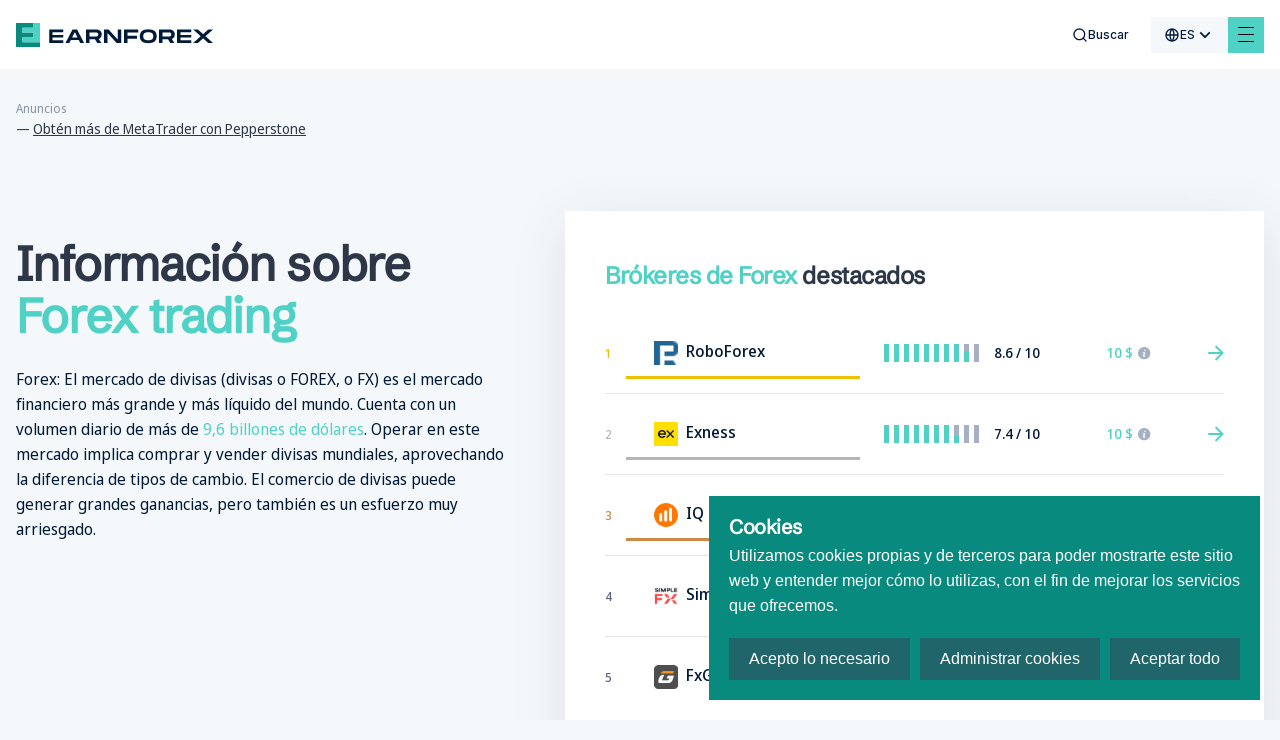

--- FILE ---
content_type: text/html; charset=utf-8
request_url: https://www.earnforex.com/es/?utm_source=dhg&utm_medium=web&utm_campaign=
body_size: 37935
content:
<!doctype html>
<html data-n-head-ssr lang="es-es" data-n-head="%7B%22lang%22:%7B%22ssr%22:%22es-es%22%7D%7D">
  <head >
    <meta data-n-head="ssr" charset="utf-8"><meta data-n-head="ssr" name="viewport" content="width=device-width, initial-scale=1, maximum-scale=5 shrink-to-fit=no"><meta data-n-head="ssr" http-equiv="X-UA-Compatible" content="ie=edge"><meta data-n-head="ssr" name="format-detection" content="telephone=no"><meta data-n-head="ssr" data-hid="og:type" name="og:type" content="article"><meta data-n-head="ssr" data-hid="og:site_name" name="og:site_name" content="EarnForex"><meta data-n-head="ssr" data-hid="og:image" name="og:image" content="https://www.earnforex.com/img/earnforex-new.png"><meta data-n-head="ssr" data-hid="twitter:domain" name="twitter:domain" content="https://www.earnforex.com/"><meta data-n-head="ssr" data-hid="twitter:card" name="twitter:card" content="summary_large_image"><meta data-n-head="ssr" data-hid="twitter:image:src" name="twitter:image:src" content="https://www.earnforex.com/img/earnforex-new.png"><meta data-n-head="ssr" name="msapplication-TileColor" content="#4FD1C5"><meta data-n-head="ssr" name="theme-color" content="#4FD1C5"><meta data-n-head="ssr" data-hid="og:locale" name="og:locale" content="es_ES"><meta data-n-head="ssr" data-hid="description" name="description" content=""><meta data-n-head="ssr" data-hid="og:title" name="og:title" content="Información sobre Forex trading"><meta data-n-head="ssr" data-hid="og:description" name="og:description" content=""><meta data-n-head="ssr" data-hid="og:url" name="og:url" content="https://www.earnforex.com"><meta data-n-head="ssr" data-hid="twitter:url" name="twitter:url" content="https://www.earnforex.com"><meta data-n-head="ssr" data-hid="twitter:title" name="twitter:title" content="Información sobre Forex trading"><meta data-n-head="ssr" data-hid="twitter:description" name="twitter:description" content=""><title>Información sobre Forex trading</title><link data-n-head="ssr" rel="icon" type="image/svg+xml" href="/favicon/favicon.svg"><link data-n-head="ssr" rel="icon" type="image/png" href="/favicon/favicon.png"><link data-n-head="ssr" rel="image_src" href="https://www.earnforex.com/img/earnforex-new.png"><link data-n-head="ssr" data-hid="i18n-alt-ru-ru" rel="alternate" href="https://www.earnforex.com/ru?utm_source=dhg&amp;utm_medium=web&amp;utm_campaign/" hreflang="ru-ru"><link data-n-head="ssr" data-hid="i18n-alt-es-es" rel="alternate" href="https://www.earnforex.com/es?utm_source=dhg&amp;utm_medium=web&amp;utm_campaign/" hreflang="es-es"><link data-n-head="ssr" data-hid="i18n-alt-zh-cn" rel="alternate" href="https://www.earnforex.com/cn?utm_source=dhg&amp;utm_medium=web&amp;utm_campaign/" hreflang="zh-cn"><link data-n-head="ssr" data-hid="i18n-alt-ar" rel="alternate" href="https://www.earnforex.com/ar?utm_source=dhg&amp;utm_medium=web&amp;utm_campaign/" hreflang="ar"><link data-n-head="ssr" data-hid="i18n-alt-en-us" rel="alternate" href="https://www.earnforex.com/?utm_source=dhg&amp;utm_medium=web&amp;utm_campaign/" hreflang="en-us"><link data-n-head="ssr" data-hid="i18n-can" rel="canonical" href="https://www.earnforex.com/es"><link data-n-head="ssr" rel="preload" as="style" href="https://fonts.googleapis.com/css2?family=IBM+Plex+Sans:wght@400;500;600;700&amp;display=swap"><link data-n-head="ssr" rel="canonical" href="https://www.earnforex.com/es/"><link data-n-head="ssr" rel="preload" as="image" href="/_ipx/fit_inside/svg/ef-logo-head.svg"><link data-n-head="ssr" rel="preload" as="image" href="/_ipx/fit_inside,s_41x40/svg/logo.svg"><link data-n-head="ssr" rel="preload" as="image" href="/_ipx/fit_inside,s_226x20/svg/logo-text.svg"><link data-n-head="ssr" rel="preload" as="image" href="/_ipx/fit_inside,s_152x22/svg/solar-digital-logo.svg"><script data-n-head="ssr" data-hid="gtag" src="https://www.googletagmanager.com/gtag/js?id=G-FV72PLT780&amp;slug=/es/" async defer onload="this.__vm_l=1"></script><script data-n-head="ssr" data-hid="nuxt-jsonld-5db7eefc" type="application/ld+json">{"@context":"https://schema.org/","@type":"Organization","name":"EarnForex","url":"https://www.earnforex.com/","logo":"https://www.earnforex.com/img/logo-200.png","email":"webmaster@earnforex.com","sameAs":["https://www.linkedin.com/company/earnforex/","https://twitter.com/EarnForexBlog","https://www.facebook.com/EarnForexBlog","https://www.youtube.com/c/earnforexvideo","https://www.pinterest.com/earnforex/"]}</script><link rel="preload" href="/_nuxt/js/4067691ecfebdd518ca4.js" as="script"><link rel="preload" href="/_nuxt/js/d36653f6fb73021acd66.js" as="script"><link rel="preload" href="/_nuxt/css/80d2d428e6c34224ae22.css" as="style"><link rel="preload" href="/_nuxt/js/163148cfd5308bfe09c8.js" as="script"><link rel="preload" href="/_nuxt/css/dd5084f2b0afd025002d.css" as="style"><link rel="preload" href="/_nuxt/js/040caf3ba09266f4133a.js" as="script"><link rel="preload" href="/_nuxt/css/256d5a1af849e9755ebd.css" as="style"><link rel="preload" href="/_nuxt/js/2e92ff66d500d04e27ff.js" as="script"><link rel="preload" href="/_nuxt/css/921662e5304f57c83886.css" as="style"><link rel="preload" href="/_nuxt/js/ad04683ea4bca93208fd.js" as="script"><link rel="preload" href="/_nuxt/css/d9765964c1f80627dc36.css" as="style"><link rel="preload" href="/_nuxt/js/6693e20c70104735ec80.js" as="script"><link rel="preload" href="/_nuxt/css/ebe432fadfb6f261a331.css" as="style"><link rel="preload" href="/_nuxt/js/6c446c930a95e57d0206.js" as="script"><link rel="preload" href="/_nuxt/css/3d6e9d0603ee449cd5ae.css" as="style"><link rel="preload" href="/_nuxt/js/d095eefccbd033c6ae2c.js" as="script"><link rel="preload" href="/_nuxt/css/124fa07af21cf573260f.css" as="style"><link rel="preload" href="/_nuxt/js/7025c406643dc7d57f3d.js" as="script"><link rel="preload" href="/_nuxt/js/06de07c01d32ad2cfba6.js" as="script"><link rel="preload" href="/_nuxt/css/ee77c5541fb6517d55f4.css" as="style"><link rel="preload" href="/_nuxt/js/9f2b120dbc38613a1e9b.js" as="script"><link rel="preload" href="/_nuxt/css/a286e00b88baa358c2b2.css" as="style"><link rel="preload" href="/_nuxt/js/3c217c891a22710c1e96.js" as="script"><link rel="preload" href="/_nuxt/css/02a74fe189afb28af22f.css" as="style"><link rel="preload" href="/_nuxt/js/04d7369cad60c6ed89b1.js" as="script"><link rel="preload" href="/_nuxt/css/eb7e5b3fcfb683535a07.css" as="style"><link rel="preload" href="/_nuxt/js/a56ca502b2ea10f03880.js" as="script"><link rel="preload" href="/_nuxt/css/70a57bbe48a2dc8e917b.css" as="style"><link rel="preload" href="/_nuxt/js/24202dc1ac283fc865d3.js" as="script"><link rel="preload" href="/_nuxt/css/bd631add3ab136020ae3.css" as="style"><link rel="preload" href="/_nuxt/js/68b1226df72ce993e9d9.js" as="script"><link rel="preload" href="/_nuxt/js/f677d9c66f7053af43d4.js" as="script"><link rel="preload" href="/_nuxt/css/398cfb044eabe1c71cbf.css" as="style"><link rel="preload" href="/_nuxt/js/8f8fe7149393929601b3.js" as="script"><link rel="preload" href="/_nuxt/css/1a30043246a46edb693a.css" as="style"><link rel="preload" href="/_nuxt/js/6ffee74133131080445a.js" as="script"><link rel="preload" href="/_nuxt/css/0a6d2d728dec2af01238.css" as="style"><link rel="preload" href="/_nuxt/js/43654efe209029d8c822.js" as="script"><link rel="preload" href="/_nuxt/js/b2a1831652cf12ed9b19.js" as="script"><link rel="preload" href="/_nuxt/css/341f6710f0762438b283.css" as="style"><link rel="preload" href="/_nuxt/js/a609fc21c5ed6faebf38.js" as="script"><link rel="preload" href="/_nuxt/css/bd2b482864401613297f.css" as="style"><link rel="preload" href="/_nuxt/js/a1b1ade0338b36983897.js" as="script"><link rel="preload" href="/_nuxt/css/d000bebef16b26127db5.css" as="style"><link rel="preload" href="/_nuxt/js/17dff77843ab90238801.js" as="script"><link rel="prefetch" href="/_nuxt/css/0373cb580cb796d24d24.css"><link rel="prefetch" href="/_nuxt/css/047916238dde89099a45.css"><link rel="prefetch" href="/_nuxt/css/0674c362aab4c183fbac.css"><link rel="prefetch" href="/_nuxt/css/068c778dd4d00df2bba2.css"><link rel="prefetch" href="/_nuxt/css/077f6d7491a0c2657252.css"><link rel="prefetch" href="/_nuxt/css/07aab03f3a7c2532e1a0.css"><link rel="prefetch" href="/_nuxt/css/0a40edbfb8dc630ae82a.css"><link rel="prefetch" href="/_nuxt/css/0a4c961d85c36662b7ba.css"><link rel="prefetch" href="/_nuxt/css/0d1ed61be9ead3b92efc.css"><link rel="prefetch" href="/_nuxt/css/0ec99805b4856f78dbd2.css"><link rel="prefetch" href="/_nuxt/css/10208b87cc7136e320f7.css"><link rel="prefetch" href="/_nuxt/css/135af516add7abf1b767.css"><link rel="prefetch" href="/_nuxt/css/1913e88ca911eb1e7d42.css"><link rel="prefetch" href="/_nuxt/css/1b98ef917896664eda36.css"><link rel="prefetch" href="/_nuxt/css/1ca9e67dc2812cd97c18.css"><link rel="prefetch" href="/_nuxt/css/206075409d0d35b21d86.css"><link rel="prefetch" href="/_nuxt/css/2149caa50fd76cad5316.css"><link rel="prefetch" href="/_nuxt/css/2193fd54f08244aa2600.css"><link rel="prefetch" href="/_nuxt/css/21e82097192a79686c65.css"><link rel="prefetch" href="/_nuxt/css/29f40336ecc407beac88.css"><link rel="prefetch" href="/_nuxt/css/2ae849061ca754d5fa26.css"><link rel="prefetch" href="/_nuxt/css/2b1330f742de0fba4880.css"><link rel="prefetch" href="/_nuxt/css/2d01bd3ba9340605f681.css"><link rel="prefetch" href="/_nuxt/css/2d883f1acb139b157b54.css"><link rel="prefetch" href="/_nuxt/css/2dd2a427d0114cbb0810.css"><link rel="prefetch" href="/_nuxt/css/2ede91de7c9b9eeb6ef3.css"><link rel="prefetch" href="/_nuxt/css/318a117514cc0b276286.css"><link rel="prefetch" href="/_nuxt/css/32798161f41d2e68ef14.css"><link rel="prefetch" href="/_nuxt/css/38ddcf475b6ee45a73dc.css"><link rel="prefetch" href="/_nuxt/css/39984f0930ab18b5a6b5.css"><link rel="prefetch" href="/_nuxt/css/3cd90b5afe6e73e5bce4.css"><link rel="prefetch" href="/_nuxt/css/3d5ede92be5b1097053c.css"><link rel="prefetch" href="/_nuxt/css/3dfa2716abc5e7efebf5.css"><link rel="prefetch" href="/_nuxt/css/425036844272dc4b9157.css"><link rel="prefetch" href="/_nuxt/css/4595781f669a00f95cf0.css"><link rel="prefetch" href="/_nuxt/css/4a6cd8fbcb1fc4881198.css"><link rel="prefetch" href="/_nuxt/css/4eea9d4df37b618b147f.css"><link rel="prefetch" href="/_nuxt/css/4f31193e524a8e4fec54.css"><link rel="prefetch" href="/_nuxt/css/4fcb692f88b157abf3fd.css"><link rel="prefetch" href="/_nuxt/css/50c290804a9ca094ab9c.css"><link rel="prefetch" href="/_nuxt/css/512017a5b22b39a72c0a.css"><link rel="prefetch" href="/_nuxt/css/5192b9f5d49d76c9c9ad.css"><link rel="prefetch" href="/_nuxt/css/5227b86e2eebfb84f8ae.css"><link rel="prefetch" href="/_nuxt/css/543d82a4b2048ca1070b.css"><link rel="prefetch" href="/_nuxt/css/54c1181d8b44bf989c80.css"><link rel="prefetch" href="/_nuxt/css/5920014651a3d647fe1c.css"><link rel="prefetch" href="/_nuxt/css/59ef2b85722706741877.css"><link rel="prefetch" href="/_nuxt/css/5c9cb03088bb49513c14.css"><link rel="prefetch" href="/_nuxt/css/5cdd42e80c0cf45cd6fb.css"><link rel="prefetch" href="/_nuxt/css/61883d75e043c17fcbd9.css"><link rel="prefetch" href="/_nuxt/css/6274ec4ca8ab387d6d9d.css"><link rel="prefetch" href="/_nuxt/css/63f42cc50869a745ee8e.css"><link rel="prefetch" href="/_nuxt/css/64907050357ce57561dc.css"><link rel="prefetch" href="/_nuxt/css/652138bbee83f3419370.css"><link rel="prefetch" href="/_nuxt/css/65bc9a268d014c7be0d1.css"><link rel="prefetch" href="/_nuxt/css/678c4a227c414318304b.css"><link rel="prefetch" href="/_nuxt/css/690171f0b8dd8350441c.css"><link rel="prefetch" href="/_nuxt/css/6a8dd9220b97b494922f.css"><link rel="prefetch" href="/_nuxt/css/6e358eab0469c1b87534.css"><link rel="prefetch" href="/_nuxt/css/6e5b90b5b2ca05d86516.css"><link rel="prefetch" href="/_nuxt/css/7119a16020e23b2baaad.css"><link rel="prefetch" href="/_nuxt/css/7a57de35c97ed3d2e0f7.css"><link rel="prefetch" href="/_nuxt/css/80bbd8dd0ab23234a823.css"><link rel="prefetch" href="/_nuxt/css/81b5885aa471d9ef252e.css"><link rel="prefetch" href="/_nuxt/css/81df1c69febb521ebb78.css"><link rel="prefetch" href="/_nuxt/css/8209ca348a276e23a266.css"><link rel="prefetch" href="/_nuxt/css/883ead61e9f8584742f5.css"><link rel="prefetch" href="/_nuxt/css/89b46ca31478bc7262b1.css"><link rel="prefetch" href="/_nuxt/css/8e0172f48e811f9349e4.css"><link rel="prefetch" href="/_nuxt/css/8eadd841250a85cdae45.css"><link rel="prefetch" href="/_nuxt/css/8fa62fa948469ff3114b.css"><link rel="prefetch" href="/_nuxt/css/904a8e5db649292fb06a.css"><link rel="prefetch" href="/_nuxt/css/99176fa17ef64227ab49.css"><link rel="prefetch" href="/_nuxt/css/9a1b9d91dd838f7f892c.css"><link rel="prefetch" href="/_nuxt/css/9a2702989908d07524ec.css"><link rel="prefetch" href="/_nuxt/css/9d94b766a9a6f5a3c4ac.css"><link rel="prefetch" href="/_nuxt/css/9ebd49cf186420c2a750.css"><link rel="prefetch" href="/_nuxt/css/9ec07a3530cf6ba3f2c2.css"><link rel="prefetch" href="/_nuxt/css/a2c058997bddf1a0c7b0.css"><link rel="prefetch" href="/_nuxt/css/a37a4f3a4ed5046fa666.css"><link rel="prefetch" href="/_nuxt/css/a60c7ff40caf722446b9.css"><link rel="prefetch" href="/_nuxt/css/a70d0ec4f06f61b31546.css"><link rel="prefetch" href="/_nuxt/css/a7a318c71877bdac946c.css"><link rel="prefetch" href="/_nuxt/css/abc75d6d2a48c29880b0.css"><link rel="prefetch" href="/_nuxt/css/acbfdfada4dcdaeb54bd.css"><link rel="prefetch" href="/_nuxt/css/af5bc06f02b9419a7866.css"><link rel="prefetch" href="/_nuxt/css/b4bf59bc5a21d0722515.css"><link rel="prefetch" href="/_nuxt/css/ba5c82e2c9b4c898199e.css"><link rel="prefetch" href="/_nuxt/css/bba38d1df7e8d266383d.css"><link rel="prefetch" href="/_nuxt/css/bd21664c08187f1c6069.css"><link rel="prefetch" href="/_nuxt/css/bd6ec146d852e511bb7d.css"><link rel="prefetch" href="/_nuxt/css/c43e2c52db66a601e493.css"><link rel="prefetch" href="/_nuxt/css/c586b5cfad3703d170f6.css"><link rel="prefetch" href="/_nuxt/css/c71ef114a47922c6fc58.css"><link rel="prefetch" href="/_nuxt/css/cb915f28943ff7e8d758.css"><link rel="prefetch" href="/_nuxt/css/cc0b4c5c79d6963e34e3.css"><link rel="prefetch" href="/_nuxt/css/ce8b4b2eae50b37f73ec.css"><link rel="prefetch" href="/_nuxt/css/d0d50542f87f3d3ebc90.css"><link rel="prefetch" href="/_nuxt/css/d2ae7df6fd2655defd46.css"><link rel="prefetch" href="/_nuxt/css/d3ad75acbf8a1ca8cf27.css"><link rel="prefetch" href="/_nuxt/css/d3bc6ea66e7c9b47eefb.css"><link rel="prefetch" href="/_nuxt/css/d57e300885eaeab10869.css"><link rel="prefetch" href="/_nuxt/css/d96905fd728fe955ce1e.css"><link rel="prefetch" href="/_nuxt/css/e86b5e71ed67be422cd7.css"><link rel="prefetch" href="/_nuxt/css/f4c5daaf7012a37a40d6.css"><link rel="prefetch" href="/_nuxt/css/f9debbadf23045b4d8ef.css"><link rel="prefetch" href="/_nuxt/css/fa3119f2ff4d22e2dd48.css"><link rel="prefetch" href="/_nuxt/css/fbf604e81bd79d01c196.css"><link rel="prefetch" href="/_nuxt/js/019edab62a5f8b31358e.js"><link rel="prefetch" href="/_nuxt/js/039d78ccb86b095beee0.js"><link rel="prefetch" href="/_nuxt/js/043e6d7243bce2c5ddd5.js"><link rel="prefetch" href="/_nuxt/js/046c0499787d408bdfe3.js"><link rel="prefetch" href="/_nuxt/js/05757052402277ff659c.js"><link rel="prefetch" href="/_nuxt/js/073d64038587ca05f8b5.js"><link rel="prefetch" href="/_nuxt/js/07ce016191d7818da231.js"><link rel="prefetch" href="/_nuxt/js/08f5279cabe12a267bd6.js"><link rel="prefetch" href="/_nuxt/js/0a21172eed4d70495bd0.js"><link rel="prefetch" href="/_nuxt/js/0a2b8ff439433c941e40.js"><link rel="prefetch" href="/_nuxt/js/0dd408c8567533ddf3d8.js"><link rel="prefetch" href="/_nuxt/js/0e61411f8c22408c3e2c.js"><link rel="prefetch" href="/_nuxt/js/0ef5e084e7dd169d2bf3.js"><link rel="prefetch" href="/_nuxt/js/0f80e956f2a6ac94c4f0.js"><link rel="prefetch" href="/_nuxt/js/12020896c1bdae9ba0dd.js"><link rel="prefetch" href="/_nuxt/js/13bbf6243b6ac5710cb3.js"><link rel="prefetch" href="/_nuxt/js/13f0e1c92e2464ec8a0e.js"><link rel="prefetch" href="/_nuxt/js/13fe12bbbc9648d887e1.js"><link rel="prefetch" href="/_nuxt/js/14e2dfbcb861d1b2aff0.js"><link rel="prefetch" href="/_nuxt/js/17be3e826241ddb17ce9.js"><link rel="prefetch" href="/_nuxt/js/18ca6e4812658c91259b.js"><link rel="prefetch" href="/_nuxt/js/19066b88e3bfbe83d4da.js"><link rel="prefetch" href="/_nuxt/js/19725713e497814e3070.js"><link rel="prefetch" href="/_nuxt/js/19814f814b8f78019b18.js"><link rel="prefetch" href="/_nuxt/js/1a46216894b135e52864.js"><link rel="prefetch" href="/_nuxt/js/1d62e49b465181838174.js"><link rel="prefetch" href="/_nuxt/js/1de785e9f0faaebb7c69.js"><link rel="prefetch" href="/_nuxt/js/224b2d987692a8eca3b6.js"><link rel="prefetch" href="/_nuxt/js/22e23739bd7fd8e7c1c7.js"><link rel="prefetch" href="/_nuxt/js/22ed18aa8f2fdddccc66.js"><link rel="prefetch" href="/_nuxt/js/2693c482822e09ec9192.js"><link rel="prefetch" href="/_nuxt/js/26fd316554b40701ceea.js"><link rel="prefetch" href="/_nuxt/js/27ce1339de2f49b5c7d0.js"><link rel="prefetch" href="/_nuxt/js/2825c5d68dce221ae178.js"><link rel="prefetch" href="/_nuxt/js/2a88b1f2e32e7b483cee.js"><link rel="prefetch" href="/_nuxt/js/2b4df19bd770cedf2ff7.js"><link rel="prefetch" href="/_nuxt/js/2d483d5da7aab5ab5c7b.js"><link rel="prefetch" href="/_nuxt/js/2f0130fb4cc81d79d58e.js"><link rel="prefetch" href="/_nuxt/js/31fa838a9e0ed82218b3.js"><link rel="prefetch" href="/_nuxt/js/323aaedeb81bfa204f58.js"><link rel="prefetch" href="/_nuxt/js/33c23d082ced4fbc015c.js"><link rel="prefetch" href="/_nuxt/js/359cb928175a4610f59d.js"><link rel="prefetch" href="/_nuxt/js/36a14c90f799346198c8.js"><link rel="prefetch" href="/_nuxt/js/380367cfe278f982549e.js"><link rel="prefetch" href="/_nuxt/js/3836cd51afe8397120be.js"><link rel="prefetch" href="/_nuxt/js/393adf91d68b155f07eb.js"><link rel="prefetch" href="/_nuxt/js/3ca4a37117c24bf79287.js"><link rel="prefetch" href="/_nuxt/js/4079723604ed2caa7f6b.js"><link rel="prefetch" href="/_nuxt/js/416165543054315ef4a3.js"><link rel="prefetch" href="/_nuxt/js/4391368892c452db916a.js"><link rel="prefetch" href="/_nuxt/js/44f2debd4c319c525f0b.js"><link rel="prefetch" href="/_nuxt/js/4721aa06942c7b681f46.js"><link rel="prefetch" href="/_nuxt/js/4ba9cad62a59b584f3dc.js"><link rel="prefetch" href="/_nuxt/js/4f03f6dcb9a2dbfaa0b0.js"><link rel="prefetch" href="/_nuxt/js/4fe76b9649cbb4726ac5.js"><link rel="prefetch" href="/_nuxt/js/50535229cffb1605e0e5.js"><link rel="prefetch" href="/_nuxt/js/5081738c310f0592ff49.js"><link rel="prefetch" href="/_nuxt/js/52c9affe005782429adb.js"><link rel="prefetch" href="/_nuxt/js/585034d44fa0e64f80b1.js"><link rel="prefetch" href="/_nuxt/js/58e0930a56f539929d51.js"><link rel="prefetch" href="/_nuxt/js/5942c108cd37bc4e5aa2.js"><link rel="prefetch" href="/_nuxt/js/5976a2c1dd233f2a920c.js"><link rel="prefetch" href="/_nuxt/js/5a1c6a935ee813430648.js"><link rel="prefetch" href="/_nuxt/js/5a34391a50efe2b52bff.js"><link rel="prefetch" href="/_nuxt/js/5c0beed76957178ab08d.js"><link rel="prefetch" href="/_nuxt/js/5c6f4ceca1778d06afbc.js"><link rel="prefetch" href="/_nuxt/js/5d2006a12672d7949fd2.js"><link rel="prefetch" href="/_nuxt/js/5d409350a490827ad412.js"><link rel="prefetch" href="/_nuxt/js/5d7ac2c0aee523ea23d6.js"><link rel="prefetch" href="/_nuxt/js/5e432bf551d3e8a886e8.js"><link rel="prefetch" href="/_nuxt/js/5ec4b284a3c4350ef368.js"><link rel="prefetch" href="/_nuxt/js/61834447c92429704bd4.js"><link rel="prefetch" href="/_nuxt/js/6217f94c9a5240055cfe.js"><link rel="prefetch" href="/_nuxt/js/622c966bc505cf683af4.js"><link rel="prefetch" href="/_nuxt/js/64113c1a65a0823d6357.js"><link rel="prefetch" href="/_nuxt/js/64450e779406dd08baf8.js"><link rel="prefetch" href="/_nuxt/js/65aa1779116033e5c370.js"><link rel="prefetch" href="/_nuxt/js/68f1bc5d45b36cb01a04.js"><link rel="prefetch" href="/_nuxt/js/6942c64f456c245aab8c.js"><link rel="prefetch" href="/_nuxt/js/6966e6ecce24868ec6ed.js"><link rel="prefetch" href="/_nuxt/js/69729f5e3a0d54473ffc.js"><link rel="prefetch" href="/_nuxt/js/6bfcd65e0c9c35f4e22b.js"><link rel="prefetch" href="/_nuxt/js/6c4cd09b547ad184bb03.js"><link rel="prefetch" href="/_nuxt/js/6e008aa0902a25f449dd.js"><link rel="prefetch" href="/_nuxt/js/6e58914dafad20f9081e.js"><link rel="prefetch" href="/_nuxt/js/77c270871615157ece09.js"><link rel="prefetch" href="/_nuxt/js/781b4287ed126d8d3dcf.js"><link rel="prefetch" href="/_nuxt/js/7852137c49a1befe9e58.js"><link rel="prefetch" href="/_nuxt/js/78618775e415ef9ede02.js"><link rel="prefetch" href="/_nuxt/js/79d8beaced58ae1b8666.js"><link rel="prefetch" href="/_nuxt/js/7d4ff212855e7812eb6e.js"><link rel="prefetch" href="/_nuxt/js/7d911fbf7951c517e676.js"><link rel="prefetch" href="/_nuxt/js/801218a7ded5a788ec3b.js"><link rel="prefetch" href="/_nuxt/js/80232832a6a84ed73624.js"><link rel="prefetch" href="/_nuxt/js/80b0949e47120ab36140.js"><link rel="prefetch" href="/_nuxt/js/8475cc81ef764aa1020b.js"><link rel="prefetch" href="/_nuxt/js/84ae988fdca3c7ab3665.js"><link rel="prefetch" href="/_nuxt/js/85ab0144138d5961d60f.js"><link rel="prefetch" href="/_nuxt/js/85bb71a4c61fff616552.js"><link rel="prefetch" href="/_nuxt/js/879f1e78b7bd144a6ea8.js"><link rel="prefetch" href="/_nuxt/js/87ad5958e9971fe9a3ce.js"><link rel="prefetch" href="/_nuxt/js/8aee3df696c11dc0072c.js"><link rel="prefetch" href="/_nuxt/js/8b7042794fc3cf7ce361.js"><link rel="prefetch" href="/_nuxt/js/8beb95a4fcf20596b3a3.js"><link rel="prefetch" href="/_nuxt/js/8e44db879b1976090038.js"><link rel="prefetch" href="/_nuxt/js/8ff47000800b9a4c5752.js"><link rel="prefetch" href="/_nuxt/js/92cb6b0ba096b02929f7.js"><link rel="prefetch" href="/_nuxt/js/944359924fbc831dc4d1.js"><link rel="prefetch" href="/_nuxt/js/952f1dc2ef60adb539f9.js"><link rel="prefetch" href="/_nuxt/js/99521591ea7b7f05382c.js"><link rel="prefetch" href="/_nuxt/js/9a6754a389cce9582ab0.js"><link rel="prefetch" href="/_nuxt/js/9ac7fcb24185d261a325.js"><link rel="prefetch" href="/_nuxt/js/9b0cc31c52a3fb9a5c36.js"><link rel="prefetch" href="/_nuxt/js/9ce44b406da6f38e72b0.js"><link rel="prefetch" href="/_nuxt/js/9d69ccd5c86c7adced91.js"><link rel="prefetch" href="/_nuxt/js/9df709d5bae3ee5be7ac.js"><link rel="prefetch" href="/_nuxt/js/9f34fafdb1760fb87736.js"><link rel="prefetch" href="/_nuxt/js/a533e29ac1ca8944f709.js"><link rel="prefetch" href="/_nuxt/js/a5eab3c686e0b42e43b0.js"><link rel="prefetch" href="/_nuxt/js/a7d1c411e591101ce9a7.js"><link rel="prefetch" href="/_nuxt/js/ab200109b17cc6cc3d12.js"><link rel="prefetch" href="/_nuxt/js/abbba4d5123529ffb086.js"><link rel="prefetch" href="/_nuxt/js/afacabb73e324a4e0668.js"><link rel="prefetch" href="/_nuxt/js/b013666582459afae4f1.js"><link rel="prefetch" href="/_nuxt/js/b0d125811e5593ee2eb2.js"><link rel="prefetch" href="/_nuxt/js/b2fd2259bca7024b8db0.js"><link rel="prefetch" href="/_nuxt/js/b37e3be79ffe4e5dea31.js"><link rel="prefetch" href="/_nuxt/js/b7e581754f01f7a2f5b5.js"><link rel="prefetch" href="/_nuxt/js/b83a9ab39b72248fb0d0.js"><link rel="prefetch" href="/_nuxt/js/ba58776db2a0f41a17f7.js"><link rel="prefetch" href="/_nuxt/js/bbef00678d314ae4cdbc.js"><link rel="prefetch" href="/_nuxt/js/bc5d7c844b0f2c4a44db.js"><link rel="prefetch" href="/_nuxt/js/bef075684fa84643ca38.js"><link rel="prefetch" href="/_nuxt/js/bfa60fa168c5a08e9f56.js"><link rel="prefetch" href="/_nuxt/js/c07e297c77abcac94ab8.js"><link rel="prefetch" href="/_nuxt/js/c0fec9a8c85c8c03425d.js"><link rel="prefetch" href="/_nuxt/js/c501e46653bdb591c044.js"><link rel="prefetch" href="/_nuxt/js/c82e3daa2b0eb8fd4071.js"><link rel="prefetch" href="/_nuxt/js/c883047a1c30803e5485.js"><link rel="prefetch" href="/_nuxt/js/cad923c9e37e2911cfca.js"><link rel="prefetch" href="/_nuxt/js/cc7f98ead2f85431787b.js"><link rel="prefetch" href="/_nuxt/js/ccb97afb03255f843bf5.js"><link rel="prefetch" href="/_nuxt/js/ce255ad78adaa2244fbc.js"><link rel="prefetch" href="/_nuxt/js/ce58b1642f061c20b639.js"><link rel="prefetch" href="/_nuxt/js/d07fc34483aa991c5d89.js"><link rel="prefetch" href="/_nuxt/js/d57326afd1035bfbdbdb.js"><link rel="prefetch" href="/_nuxt/js/d6167e1a6eac1058241e.js"><link rel="prefetch" href="/_nuxt/js/d6c15113df3a5500328f.js"><link rel="prefetch" href="/_nuxt/js/d76d60d5302cdddcfd64.js"><link rel="prefetch" href="/_nuxt/js/d79a2f99c363e0fde86b.js"><link rel="prefetch" href="/_nuxt/js/d8c7d0745e91e9a89f1d.js"><link rel="prefetch" href="/_nuxt/js/d9e2fb8a7d96636a729a.js"><link rel="prefetch" href="/_nuxt/js/da2ead43ccb2c1bf7a32.js"><link rel="prefetch" href="/_nuxt/js/daf4f5d3614fbddf9ef2.js"><link rel="prefetch" href="/_nuxt/js/dca7c2619f2b2f2a3fef.js"><link rel="prefetch" href="/_nuxt/js/dd95c94cbcf2bb01c243.js"><link rel="prefetch" href="/_nuxt/js/de2dc9e3b3fcc04453a7.js"><link rel="prefetch" href="/_nuxt/js/df84721346c2f5b771de.js"><link rel="prefetch" href="/_nuxt/js/dfa6b44833e8716091c2.js"><link rel="prefetch" href="/_nuxt/js/e73def954ea40e6463e9.js"><link rel="prefetch" href="/_nuxt/js/e831d02f82d71cd42e24.js"><link rel="prefetch" href="/_nuxt/js/e8d9bce5218dae812de1.js"><link rel="prefetch" href="/_nuxt/js/ec43e4640e1ce261d330.js"><link rel="prefetch" href="/_nuxt/js/ed18ac68105a5dfa8ecd.js"><link rel="prefetch" href="/_nuxt/js/edbab77af8aa5c8cd231.js"><link rel="prefetch" href="/_nuxt/js/efc2d19f3107645a2e9c.js"><link rel="prefetch" href="/_nuxt/js/f2765f42e28189c04247.js"><link rel="prefetch" href="/_nuxt/js/f3259165abcc326e8101.js"><link rel="prefetch" href="/_nuxt/js/f77f4ced91da9d8b0293.js"><link rel="prefetch" href="/_nuxt/js/f88a917a1194409b5d8d.js"><link rel="prefetch" href="/_nuxt/js/f9079ea49ca538bd0c26.js"><link rel="prefetch" href="/_nuxt/js/f90e50d06204d702de06.js"><link rel="prefetch" href="/_nuxt/js/f9be452ec26ea0e8120d.js"><link rel="prefetch" href="/_nuxt/js/fac27084a1b170e0ca09.js"><link rel="prefetch" href="/_nuxt/js/fb42f7152fd68b7a77fd.js"><link rel="prefetch" href="/_nuxt/js/fcfb1024617f68c59f86.js"><link rel="prefetch" href="/_nuxt/js/fd88d2f3d528b67973b3.js"><link rel="prefetch" href="/_nuxt/js/fdba01a40ffbf99c7a7e.js"><link rel="prefetch" href="/_nuxt/js/fee2eee149abfda1a5ab.js"><link rel="prefetch" href="/_nuxt/js/ff0acd352490be4517f8.js"><link rel="stylesheet" href="/_nuxt/css/80d2d428e6c34224ae22.css"><link rel="stylesheet" href="/_nuxt/css/dd5084f2b0afd025002d.css"><link rel="stylesheet" href="/_nuxt/css/256d5a1af849e9755ebd.css"><link rel="stylesheet" href="/_nuxt/css/921662e5304f57c83886.css"><link rel="stylesheet" href="/_nuxt/css/d9765964c1f80627dc36.css"><link rel="stylesheet" href="/_nuxt/css/ebe432fadfb6f261a331.css"><link rel="stylesheet" href="/_nuxt/css/3d6e9d0603ee449cd5ae.css"><link rel="stylesheet" href="/_nuxt/css/124fa07af21cf573260f.css"><link rel="stylesheet" href="/_nuxt/css/ee77c5541fb6517d55f4.css"><link rel="stylesheet" href="/_nuxt/css/a286e00b88baa358c2b2.css"><link rel="stylesheet" href="/_nuxt/css/02a74fe189afb28af22f.css"><link rel="stylesheet" href="/_nuxt/css/eb7e5b3fcfb683535a07.css"><link rel="stylesheet" href="/_nuxt/css/70a57bbe48a2dc8e917b.css"><link rel="stylesheet" href="/_nuxt/css/bd631add3ab136020ae3.css"><link rel="stylesheet" href="/_nuxt/css/398cfb044eabe1c71cbf.css"><link rel="stylesheet" href="/_nuxt/css/1a30043246a46edb693a.css"><link rel="stylesheet" href="/_nuxt/css/0a6d2d728dec2af01238.css"><link rel="stylesheet" href="/_nuxt/css/341f6710f0762438b283.css"><link rel="stylesheet" href="/_nuxt/css/bd2b482864401613297f.css"><link rel="stylesheet" href="/_nuxt/css/d000bebef16b26127db5.css">
  </head>
  <body >
    <div data-server-rendered="true" id="__nuxt"><!----><div id="__layout"><div data-lang="es" class="main-wrap"><div class="main-content"><header class="header"><div class="header__top wrapper"><div class="header__logo"><a href="/es/" class="nuxt-link-active logo"><img src="/_ipx/fit_inside/svg/ef-logo-head.svg" alt="" class="logo__solid"></a></div> <div class="header__menu_content"><nav class="menu" style="display:none;"><div class="menu__hider"></div> <div class="menu__content wrapper"><ul class="menu__list"><li class="menu__item"><div class="menu__item_wrap"><a href="/es/brokers-forex/" class="menu__link">
                Brokers de Forex
                <svg width="20" height="10" viewBox="0 5 20 10" fill="none" xmlns="http://www.w3.org/2000/svg" class="menu__arrow"><path d="M10.0006 10.9766L14.1256 6.85156L15.3039 8.0299L10.0006 13.3332L4.69727 8.0299L5.8756 6.85156L10.0006 10.9766Z" fill="#001A38"></path></svg></a></div> <!----></li> <li class="menu__divider"></li><li class="menu__item"><div class="menu__item_wrap"><a href="/es/herramientas-forex/" class="menu__link">
                Herramientas de Forex
                <svg width="20" height="10" viewBox="0 5 20 10" fill="none" xmlns="http://www.w3.org/2000/svg" class="menu__arrow"><path d="M10.0006 10.9766L14.1256 6.85156L15.3039 8.0299L10.0006 13.3332L4.69727 8.0299L5.8756 6.85156L10.0006 10.9766Z" fill="#001A38"></path></svg></a></div> <!----></li> <li class="menu__divider"></li><li class="menu__item"><div class="menu__item_wrap"><a href="/es/mejores-empresas-de-prop-trading-de-forex/" class="menu__link">
                Prop trading
                <svg width="20" height="10" viewBox="0 5 20 10" fill="none" xmlns="http://www.w3.org/2000/svg" class="menu__arrow"><path d="M10.0006 10.9766L14.1256 6.85156L15.3039 8.0299L10.0006 13.3332L4.69727 8.0299L5.8756 6.85156L10.0006 10.9766Z" fill="#001A38"></path></svg></a></div> <!----></li> <li class="menu__divider"></li><li class="menu__item"><div class="menu__item_wrap"><a href="/es/libros-forex/" class="menu__link">
                Libros de Forex
                <!----></a></div> <!----></li> <li class="menu__divider"></li><li class="menu__item"><div class="menu__item_wrap"><a href="/es/comunidad/" class="menu__link">
                Comunidad
                <svg width="20" height="10" viewBox="0 5 20 10" fill="none" xmlns="http://www.w3.org/2000/svg" class="menu__arrow"><path d="M10.0006 10.9766L14.1256 6.85156L15.3039 8.0299L10.0006 13.3332L4.69727 8.0299L5.8756 6.85156L10.0006 10.9766Z" fill="#001A38"></path></svg></a></div> <!----></li> <li class="menu__divider"></li><li class="menu__item"><div class="menu__item_wrap"><a href="/es/educaci%C3%B3n/" class="menu__link">
                Educación
                <svg width="20" height="10" viewBox="0 5 20 10" fill="none" xmlns="http://www.w3.org/2000/svg" class="menu__arrow"><path d="M10.0006 10.9766L14.1256 6.85156L15.3039 8.0299L10.0006 13.3332L4.69727 8.0299L5.8756 6.85156L10.0006 10.9766Z" fill="#001A38"></path></svg></a></div> <!----></li> <li class="menu__divider"></li><li class="menu__item"><div class="menu__item_wrap"><a href="/es/software/" class="menu__link">
                Software
                <svg width="20" height="10" viewBox="0 5 20 10" fill="none" xmlns="http://www.w3.org/2000/svg" class="menu__arrow"><path d="M10.0006 10.9766L14.1256 6.85156L15.3039 8.0299L10.0006 13.3332L4.69727 8.0299L5.8756 6.85156L10.0006 10.9766Z" fill="#001A38"></path></svg></a></div> <!----></li> <li class="menu__divider"></li><li class="menu__item"><div class="menu__item_wrap"><a href="/es/acerca-de/" class="menu__link">
                Sobre nosotros
                <svg width="20" height="10" viewBox="0 5 20 10" fill="none" xmlns="http://www.w3.org/2000/svg" class="menu__arrow"><path d="M10.0006 10.9766L14.1256 6.85156L15.3039 8.0299L10.0006 13.3332L4.69727 8.0299L5.8756 6.85156L10.0006 10.9766Z" fill="#001A38"></path></svg></a></div> <!----></li> <li class="menu__divider"></li></ul></div></nav> <div class="header__menu_controls"><div class="quick-search"><!----> <div class="quick-search__wrap --right"><button class="quick-search__search-btn"><svg width="16" height="16" viewBox="0 0 16 16" fill="none" xmlns="http://www.w3.org/2000/svg"><g clip-path="url(#clip0_2243_841)"><path d="M12.0213 11.0782L14.8767 13.9328L13.9333 14.8762L11.0787 12.0208C10.0165 12.8723 8.69532 13.3354 7.33398 13.3335C4.02198 13.3335 1.33398 10.6455 1.33398 7.3335C1.33398 4.0215 4.02198 1.3335 7.33398 1.3335C10.646 1.3335 13.334 4.0215 13.334 7.3335C13.3359 8.69483 12.8728 10.016 12.0213 11.0782ZM10.684 10.5835C11.5301 9.71342 12.0026 8.54712 12.0007 7.3335C12.0007 4.75483 9.91198 2.66683 7.33398 2.66683C4.75532 2.66683 2.66732 4.75483 2.66732 7.3335C2.66732 9.9115 4.75532 12.0002 7.33398 12.0002C8.5476 12.0021 9.71391 11.5296 10.584 10.6835L10.684 10.5835Z" fill="#001A38"></path></g><defs><clipPath id="clip0_2243_841"><rect width="16" height="16" fill="white"></rect></clipPath></defs></svg> <span>Buscar</span></button></div></div> <div class="lang-switcher"><div class="lang-switcher__item --current"><svg width="16" height="16" viewBox="0 0 16 16" fill="none" xmlns="http://www.w3.org/2000/svg"><g clip-path="url(#clip0_663_10549)"><path d="M8.00065 14.6668C4.31865 14.6668 1.33398 11.6822 1.33398 8.00016C1.33398 4.31816 4.31865 1.3335 8.00065 1.3335C11.6827 1.3335 14.6673 4.31816 14.6673 8.00016C14.6673 11.6822 11.6827 14.6668 8.00065 14.6668ZM6.47398 13.1115C5.81626 11.7164 5.43523 10.207 5.35198 8.66683H2.70865C2.83838 9.69276 3.26327 10.6589 3.9317 11.448C4.60013 12.237 5.48333 12.8149 6.47398 13.1115ZM6.68732 8.66683C6.78798 10.2928 7.25265 11.8202 8.00065 13.1682C8.76886 11.7845 9.21761 10.2465 9.31398 8.66683H6.68732ZM13.2927 8.66683H10.6493C10.5661 10.207 10.185 11.7164 9.52732 13.1115C10.518 12.8149 11.4012 12.237 12.0696 11.448C12.738 10.6589 13.1629 9.69276 13.2927 8.66683ZM2.70865 7.3335H5.35198C5.43523 5.79335 5.81626 4.28395 6.47398 2.88883C5.48333 3.18542 4.60013 3.76333 3.9317 4.55236C3.26327 5.34139 2.83838 6.30756 2.70865 7.3335ZM6.68798 7.3335H9.31332C9.21715 5.7539 8.76863 4.21585 8.00065 2.83216C7.23244 4.2158 6.78369 5.75384 6.68732 7.3335H6.68798ZM9.52732 2.88883C10.185 4.28395 10.5661 5.79335 10.6493 7.3335H13.2927C13.1629 6.30756 12.738 5.34139 12.0696 4.55236C11.4012 3.76333 10.518 3.18542 9.52732 2.88883Z" fill="#001A38"></path></g><defs><clipPath id="clip0_663_10549"><rect width="16" height="16" fill="white"></rect></clipPath></defs></svg> <span class="lang-switcher__lang">ES <svg width="20" height="10" viewBox="0 5 20 10" fill="none" xmlns="http://www.w3.org/2000/svg"><path d="M10.0006 10.9766L14.1256 6.85156L15.3039 8.0299L10.0006 13.3332L4.69727 8.0299L5.8756 6.85156L10.0006 10.9766Z" fill="#001A38"></path></svg></span></div> <ul class="lang-switcher__list"><li class="lang-switcher__item"><a href="/?utm_source=dhg&amp;utm_medium=web&amp;utm_campaign%2F" class="langs__item"><img src="/icons/lang-icons/united-kingdom.svg" alt="" class="lang-switcher__icon"> <span class="lang-switcher__lang">EN</span></a></li><li class="lang-switcher__item"><a href="/ru?utm_source=dhg&amp;utm_medium=web&amp;utm_campaign%2F" class="langs__item"><img src="/icons/lang-icons/russian-federation.svg" alt="" class="lang-switcher__icon"> <span class="lang-switcher__lang">RU</span></a></li><li class="lang-switcher__item"><a href="/cn?utm_source=dhg&amp;utm_medium=web&amp;utm_campaign%2F" class="langs__item"><img src="/icons/lang-icons/china.svg" alt="" class="lang-switcher__icon"> <span class="lang-switcher__lang">中文</span></a></li><li class="lang-switcher__item"><a href="/ar?utm_source=dhg&amp;utm_medium=web&amp;utm_campaign%2F" class="langs__item"><img src="/icons/lang-icons/saudi-arabia.svg" alt="" class="lang-switcher__icon"> <span class="lang-switcher__lang">باللغة</span></a></li></ul></div> <div class="header__burger"><div class="burger"><span class="burger__line"></span></div></div></div></div></div> <div class="header__bot wrapper"><div class="submenu__line"></div> <div class="header__search_content"><!----> <h4>Resultados populares</h4> <div class="popular_content__wrap"><div class="popular_content__list"><div class="popular_content__list_item"><div class="popular_content__list_item_section">Herramientas</div> <div class="popular_content__list_item_data"><h4 class="popular_content__list_item_title">Position Sizer</h4> <span class="popular_content__list_item_description">Un asesor gratuito para MetaTrader para calcular el tamaño de la posición y ejecutar operaciones.</span></div> <a href="/es/asesores-expertos-metatrader/Position-Sizer/" class="popular_content__list_item_link">/es/asesores-expertos-metatrader/Position-Sizer/</a></div> <hr></div> <!----></div></div></div></header> <div class="wrapper-w"><div style="display:;"><div class="app-ad wrapper"><div class="app-ad__label">Anuncios</div> <div class="app-ad__item"><!----> <span>&mdash;&nbsp;<a href="https://track.pepperstonepartners.com/visit/?bta=37616&nci=6352&utm_campaign=tlatopes" rel="nofollow" />Obtén más de MetaTrader con Pepperstone</a></span> <!----></div></div></div> <div style="display:;"><div class="main-banner"><div class="main-banner__bg --left"><span class="main-banner__symbol">₿</span> <span class="main-banner__symbol">$</span> <span class="main-banner__symbol">£</span> <span class="main-banner__symbol">¥</span> <span class="main-banner__symbol">€</span> <span class="main-banner__symbol">₣</span></div> <div class="main-banner__content"><ins data-revive-zoneid="8" data-revive-id="7d5891a3cbfd88b92165305e3fb121d8"></ins>
<script async src="//www.earnforex.com/openx/www/delivery/asyncjs.php"></script></div> <div class="main-banner__bg --right"><span class="main-banner__symbol">¥</span> <span class="main-banner__symbol">₿</span> <span class="main-banner__symbol">₣</span> <span class="main-banner__symbol">£</span> <span class="main-banner__symbol">$</span> <span class="main-banner__symbol">€</span></div></div></div></div> <main><div><div class="wrapper"><div class="trading-info"><div class="trading-info__content"><div class="trading-info__content_sticky"><h1>Información sobre <span class='accent'>Forex trading</span></h1> <div class="trading-info__text"><p>Forex: El mercado de divisas (divisas o FOREX, o FX) es el mercado financiero más grande y más líquido del mundo. Cuenta con un volumen diario de más de <span class="accent">9,6 billones de dólares</span>. Operar en este mercado implica comprar y vender divisas mundiales, aprovechando la diferencia de tipos de cambio. El comercio de divisas puede generar grandes ganancias, pero también es un esfuerzo muy arriesgado.</p> <!----></div></div></div> <div class="trading-info__table"><div class="featured-brokers"><h4 class="featured-brokers__title"><span class="accent">Brókeres de Forex</span> destacados</h4> <div class="sect-preloader"><img src="/svg/preloader.svg" alt></div></div></div></div></div></div> <div id="become-a-part" class="grid-block"><div class="grid-block__wrap"><div class="grid-block__top"><h2 class="grid-block__header">EarnForex está ayudando a los traders desde 2005.</h2> <span class="grid-block__sub-header">¿Cómo podemos ayudarle?</span></div> <div class="grid-block__body"><div class="grid-block__item_wrap"><div class="grid-block__item_wrap_inner"><div class="grid-block__item"><div class="grid-block__item_top"><img src="https://www.earnforex.com/img/static_page_blocks/jh4VDCnRoUUEefycKZb10azW9wABwWiF87AG2TdL.svg" alt="Image"> <h4 class="grid-block__item_title">¿Quiere aprender Forex?</h4> <p class="grid-block__item_text">Est&aacute; empezando en el FX y le gustar&iacute;a aprender a operar.</p></div> <div class="grid-block__item_links"><a href="/es/curso-de-forex/" class="grid-block__item_link"><svg width="16" height="17" viewBox="0 0 16 17" fill="none" xmlns="http://www.w3.org/2000/svg"><g clip-path="url(#clip0_640_14517)"><path d="M10.7807 7.83312L7.20468 4.25712L8.14735 3.31445L13.3327 8.49979L8.14735 13.6851L7.20468 12.7425L10.7807 9.16645H2.66602V7.83312H10.7807Z" fill="white"></path></g><defs><clipPath id="clip0_640_14517"><rect width="16" height="16" fill="white" transform="translate(0 0.5)"></rect></clipPath></defs></svg>
                  Curso de Forex
                </a></div></div></div></div><div class="grid-block__item_wrap"><div class="grid-block__item_wrap_inner"><div class="grid-block__item"><div class="grid-block__item_top"><img src="https://www.earnforex.com/img/static_page_blocks/eIHhpVW5FDCMISKVkv5eaDoX01npxGbj7SIANr5z.svg" alt="Image"> <h4 class="grid-block__item_title">¿Quiere mejorar su trading?</h4> <p class="grid-block__item_text">Tiene algunas habilidades y experiencia, pero necesita pasar al siguiente nivel.</p></div> <div class="grid-block__item_links"><a href="/es/guías/" class="grid-block__item_link"><svg width="16" height="17" viewBox="0 0 16 17" fill="none" xmlns="http://www.w3.org/2000/svg"><g clip-path="url(#clip0_640_14517)"><path d="M10.7807 7.83312L7.20468 4.25712L8.14735 3.31445L13.3327 8.49979L8.14735 13.6851L7.20468 12.7425L10.7807 9.16645H2.66602V7.83312H10.7807Z" fill="white"></path></g><defs><clipPath id="clip0_640_14517"><rect width="16" height="16" fill="white" transform="translate(0 0.5)"></rect></clipPath></defs></svg>
                  Leer guías
                </a><a href="/es/libros-forex/" class="grid-block__item_link"><svg width="16" height="17" viewBox="0 0 16 17" fill="none" xmlns="http://www.w3.org/2000/svg"><g clip-path="url(#clip0_640_14517)"><path d="M10.7807 7.83312L7.20468 4.25712L8.14735 3.31445L13.3327 8.49979L8.14735 13.6851L7.20468 12.7425L10.7807 9.16645H2.66602V7.83312H10.7807Z" fill="white"></path></g><defs><clipPath id="clip0_640_14517"><rect width="16" height="16" fill="white" transform="translate(0 0.5)"></rect></clipPath></defs></svg>
                  Descargar libros
                </a></div></div></div></div><div class="grid-block__item_wrap"><div class="grid-block__item_wrap_inner"><div class="grid-block__item"><div class="grid-block__item_top"><img src="https://www.earnforex.com/img/static_page_blocks/hz9E9QuUqeVyktJzdwzHi5W2WFO46Mi6dCED2yvV.svg" alt="Image"> <h4 class="grid-block__item_title">¿Quiere una estrategia?</h4> <p class="grid-block__item_text">Conoce los fundamentos del trading pero necesita una base para desarrollar su propio sistema.</p></div> <div class="grid-block__item_links"><a href="/es/estrategia-forex/" class="grid-block__item_link"><svg width="16" height="17" viewBox="0 0 16 17" fill="none" xmlns="http://www.w3.org/2000/svg"><g clip-path="url(#clip0_640_14517)"><path d="M10.7807 7.83312L7.20468 4.25712L8.14735 3.31445L13.3327 8.49979L8.14735 13.6851L7.20468 12.7425L10.7807 9.16645H2.66602V7.83312H10.7807Z" fill="white"></path></g><defs><clipPath id="clip0_640_14517"><rect width="16" height="16" fill="white" transform="translate(0 0.5)"></rect></clipPath></defs></svg>
                  Aprender estrategias
                </a></div></div></div></div><div class="grid-block__item_wrap"><div class="grid-block__item_wrap_inner"><div class="grid-block__item"><div class="grid-block__item_top"><img src="https://www.earnforex.com/img/static_page_blocks/KfovTlnD4xQ84mjGgZE4cQ0Vw1OkpFy2AfKamxyo.svg" alt="Image"> <h4 class="grid-block__item_title">¿Necesita herramientas que le ayuden a mejorar en el Forex?</h4> <p class="grid-block__item_text">Tiene algunas habilidades y experiencia, pero necesita pasar al siguiente nivel.</p></div> <div class="grid-block__item_links"><a href="/es/software/" class="grid-block__item_link"><svg width="16" height="17" viewBox="0 0 16 17" fill="none" xmlns="http://www.w3.org/2000/svg"><g clip-path="url(#clip0_640_14517)"><path d="M10.7807 7.83312L7.20468 4.25712L8.14735 3.31445L13.3327 8.49979L8.14735 13.6851L7.20468 12.7425L10.7807 9.16645H2.66602V7.83312H10.7807Z" fill="white"></path></g><defs><clipPath id="clip0_640_14517"><rect width="16" height="16" fill="white" transform="translate(0 0.5)"></rect></clipPath></defs></svg>
                  Descargar software
                </a><a href="/es/herramientas-forex/" class="grid-block__item_link"><svg width="16" height="17" viewBox="0 0 16 17" fill="none" xmlns="http://www.w3.org/2000/svg"><g clip-path="url(#clip0_640_14517)"><path d="M10.7807 7.83312L7.20468 4.25712L8.14735 3.31445L13.3327 8.49979L8.14735 13.6851L7.20468 12.7425L10.7807 9.16645H2.66602V7.83312H10.7807Z" fill="white"></path></g><defs><clipPath id="clip0_640_14517"><rect width="16" height="16" fill="white" transform="translate(0 0.5)"></rect></clipPath></defs></svg>
                  Obtener herramientas
                </a></div></div></div></div><div class="grid-block__item_wrap"><div class="grid-block__item_wrap_inner"><div class="grid-block__item"><div class="grid-block__item_top"><img src="https://www.earnforex.com/img/static_page_blocks/MAXi0599Y9MmLyyCauqK1q4EZq4az6xBrNem4fbL.svg" alt="Image"> <h4 class="grid-block__item_title">¿Quiere un nuevo bróker?</h4> <p class="grid-block__item_text">Necesita un br&oacute;ker de Forex para empezar a operar o est&aacute; explorando alternativas a su br&oacute;ker actual.</p></div> <div class="grid-block__item_links"><a href="/es/brokers-forex/" class="grid-block__item_link"><svg width="16" height="17" viewBox="0 0 16 17" fill="none" xmlns="http://www.w3.org/2000/svg"><g clip-path="url(#clip0_640_14517)"><path d="M10.7807 7.83312L7.20468 4.25712L8.14735 3.31445L13.3327 8.49979L8.14735 13.6851L7.20468 12.7425L10.7807 9.16645H2.66602V7.83312H10.7807Z" fill="white"></path></g><defs><clipPath id="clip0_640_14517"><rect width="16" height="16" fill="white" transform="translate(0 0.5)"></rect></clipPath></defs></svg>
                  Escoger un bróker
                </a></div></div></div></div><div class="grid-block__item_wrap"><div class="grid-block__item_wrap_inner"><div class="grid-block__item"><div class="grid-block__item_top"><img src="https://www.earnforex.com/img/static_page_blocks/9TQx0CBpr3a3NnLj66ibWjCipjyS1yyuArSLkkfR.svg" alt="Image"> <h4 class="grid-block__item_title">¿Quiere programar sus propias herramientas?</h4> <p class="grid-block__item_text">&iquest;Desea crear indicadores y asesores expertos personalizados?</p></div> <div class="grid-block__item_links"><a href="/es/guías/#guide-9" class="grid-block__item_link"><svg width="16" height="17" viewBox="0 0 16 17" fill="none" xmlns="http://www.w3.org/2000/svg"><g clip-path="url(#clip0_640_14517)"><path d="M10.7807 7.83312L7.20468 4.25712L8.14735 3.31445L13.3327 8.49979L8.14735 13.6851L7.20468 12.7425L10.7807 9.16645H2.66602V7.83312H10.7807Z" fill="white"></path></g><defs><clipPath id="clip0_640_14517"><rect width="16" height="16" fill="white" transform="translate(0 0.5)"></rect></clipPath></defs></svg>
                  Aprender a programar en MetaTrader
                </a></div></div></div></div><div class="grid-block__item_wrap"><div class="grid-block__item_wrap_inner"><div class="grid-block__item"><div class="grid-block__item_top"><img src="https://www.earnforex.com/img/static_page_blocks/SQxxBQqMMj9UAF7sP5aEiaZHCsoswhnOHCV9CFcM.svg" alt="Image"> <h4 class="grid-block__item_title">¿Quiere que su plataforma funcione 24x7?</h4> <p class="grid-block__item_text">Dispone de todas las herramientas adecuadas, pero necesita que sus indicadores y asesores expertos funcionen de forma fiable 24 horas al d&iacute;a, 7 d&iacute;as a la semana.</p></div> <div class="grid-block__item_links"><a href="/es/alojamiento-vps-forex/" class="grid-block__item_link"><svg width="16" height="17" viewBox="0 0 16 17" fill="none" xmlns="http://www.w3.org/2000/svg"><g clip-path="url(#clip0_640_14517)"><path d="M10.7807 7.83312L7.20468 4.25712L8.14735 3.31445L13.3327 8.49979L8.14735 13.6851L7.20468 12.7425L10.7807 9.16645H2.66602V7.83312H10.7807Z" fill="white"></path></g><defs><clipPath id="clip0_640_14517"><rect width="16" height="16" fill="white" transform="translate(0 0.5)"></rect></clipPath></defs></svg>
                  Obtener un VPS
                </a></div></div></div></div><div class="grid-block__item_wrap"><div class="grid-block__item_wrap_inner"><div class="grid-block__item"><div class="grid-block__item_top"><img src="https://www.earnforex.com/img/static_page_blocks/Cl2snnncV0TJmlkm4xDCnnMHJBn5wHt0qkmJ2acb.svg" alt="Image"> <h4 class="grid-block__item_title">¿Quiere hablar con otros operadores?</h4> <p class="grid-block__item_text">Tiene todo lo que necesita, pero le gustar&iacute;a comunicarse con otros operadores de Forex y programadores de MetaTrader para compartir experiencias.</p></div> <div class="grid-block__item_links"><a href="/forum/forums/spanish-forum-foro-español.22/" class="grid-block__item_link"><svg width="16" height="17" viewBox="0 0 16 17" fill="none" xmlns="http://www.w3.org/2000/svg"><g clip-path="url(#clip0_640_14517)"><path d="M10.7807 7.83312L7.20468 4.25712L8.14735 3.31445L13.3327 8.49979L8.14735 13.6851L7.20468 12.7425L10.7807 9.16645H2.66602V7.83312H10.7807Z" fill="white"></path></g><defs><clipPath id="clip0_640_14517"><rect width="16" height="16" fill="white" transform="translate(0 0.5)"></rect></clipPath></defs></svg>
                  Unirse al foro
                </a></div></div></div></div></div></div></div> <div class="wrapper"><!----> <!----></div></main> <div class="light-body pt100"><!----></div></div> <div class="light-body pt100 pb4" style="display:;"><div class="app-ad wrapper"><div class="app-ad__label">Anuncios</div> <div class="app-ad__item"><!----> <span><a href="https://join.eightcap.com/visit/?bta=41686&brand=eightcap" rel="nofollow">8eightcap — ¡Opere CFDs en FX, índices y más con un broker MT4 de confianza global!</a></span> <!----></div></div></div> <div class="footer"><div class="wrapper"><div class="footer__main"><div class="footer__main-info"><a href="/es/" class="nuxt-link-active logo --in-footer"><img src="/_ipx/fit_inside,s_41x40/svg/logo.svg" width="41" height="40" alt="" class="logo__icon"> <img src="/_ipx/fit_inside,s_226x20/svg/logo-text.svg" width="226" height="20" alt="" class="logo__text"></a> <div class="footer__desc">Forex: el mercado de divisas (divisas o FOREX, o FX) es el mercado financiero más grande y más líquido del mundo. Cuenta con un volumen diario de más de 9,6 billones de dólares. Operar en este mercado implica comprar y vender divisas mundiales, aprovechando la diferencia de tipos de cambio. El comercio de divisas puede generar grandes ganancias, pero también es un esfuerzo muy arriesgado.</div></div> <div class="footer__main-links"><div class="footer-links"><div class="footer-links__wrap"><div class="footer-links__col"><div class="footer-links__section --expanded"><a href="/es/brokers-forex/" class="footer-links__main-link">
            Brokers de Forex
            <svg width="20" height="10" viewBox="0 5 20 10" fill="none" xmlns="http://www.w3.org/2000/svg"><path d="M10.0006 10.9766L14.1256 6.85156L15.3039 8.0299L10.0006 13.3332L4.69727 8.0299L5.8756 6.85156L10.0006 10.9766Z" fill="#001A38"></path></svg></a> <ul class="footer-links__list"><li class="footer-links__list-item"><a href="/es/brokers-forex-espa%C3%B1ol/">Brokers en español</a></li> <li class="footer-links__list-item"><a href="/es/brokers-forex-mt4/">Brokers con MT4</a></li> <li class="footer-links__list-item"><a href="/es/brokers-forex-mt5/">Brokers con MT5</a></li> <li class="footer-links__list-item"><a href="/es/brokers-forex-paypal/">Brokers con PayPal</a></li> <li class="footer-links__list-item"><a href="/es/brokeres-forex-regulados/">Brókeres regulados</a></li> <li class="footer-links__list-item"><a href="/es/brokers-forex-petr%C3%B3leo/">Brokers con trading de petróleo</a></li> <li class="footer-links__list-item"><a href="/es/brokers-forex-oro/">Brokers con trading de oro</a></li> <li class="footer-links__list-item"><a href="/es/brokers-forex-web/">Brokers con plataforma de web</a></li> <li class="footer-links__list-item"><a href="/es/brokers-forex-cfd/">Brokers con trading de CFD</a></li> <li class="footer-links__list-item"><a href="/es/brokers-forex-ecn/">Brokers ECN</a></li> <li class="footer-links__list-item"><a href="/es/brokers-forex-skrill/">Brokers con Skrill</a></li> <li class="footer-links__list-item"><a href="/es/brokers-forex-neteller/">Brokers con Neteller</a></li> <li class="footer-links__list-item"><a href="/es/brokers-forex-perfect-money/">Brókeres de FX con Perfect Money</a></li> <li class="footer-links__list-item"><a href="/es/brokers-forex-bitcoin/">Brokers Forex con Bitcoin</a></li> <li class="footer-links__list-item"><a href="/es/brokers-forex-ethereum/">Brókeres de FX con Ethereum</a></li> <li class="footer-links__list-item"><a href="/es/brokers-forex-litecoin/">Brókeres de FX con Litecoin</a></li> <li class="footer-links__list-item"><a href="/es/brokers-con-criptodivisas/">Brokers con criptomonedas</a></li> <li class="footer-links__list-item"><a href="/es/brokers-forex-pamm/">Brokers con PAMM</a></li> <li class="footer-links__list-item"><a href="/es/brokeres-forex-usdt/">Brókeres con USDT</a></li> <li class="footer-links__list-item"><a href="/es/brokers-forex-scalping/">Brokers para scalping</a></li> <li class="footer-links__list-item"><a href="/es/brokers-forex-spread-bajo/">Brokers con spread bajo</a></li> <li class="footer-links__list-item"><a href="/es/brokers-forex-spreads-cero/">Brokers con spreads cero</a></li> <li class="footer-links__list-item"><a href="/es/br%C3%B3keres-forex-dep%C3%B3sito-peque%C3%B1o/">Brókeres con depósito pequeño</a></li> <li class="footer-links__list-item"><a href="/es/brokers-forex-micro/">Brokers con cuentas micro</a></li> <li class="footer-links__list-item"><a href="/es/brokers-forex-cent/">Con cuentas cent</a></li> <li class="footer-links__list-item"><a href="/es/brokers-forex-alto-apalancamiento/">Con alto apalancamiento</a></li> <li class="footer-links__list-item"><a href="/es/brokers-forex-webmoney/">Brokers con WebMoney</a></li> <li class="footer-links__list-item"><a href="/es/brokers-forex-ctrader/">Brokers con cTrader</a></li> <li class="footer-links__list-item"><a href="/es/brokers-forex-tradingview/">Brókeres con TradingView</a></li> <li class="footer-links__list-item"><a href="/es/brokers-forex-nuevos/">Nuevos brokers</a></li> <li class="footer-links__list-item"><a href="/es/buscar-brokers-forex/">Buscar brokers Forex</a></li> </ul> <span class="footer-links__see-all" style="display:;"><svg width="17" height="17" viewBox="0 0 17 17" fill="none" xmlns="http://www.w3.org/2000/svg"><g clip-path="url(#clip0_640_14464)"><path d="M11.2807 7.83312L7.70468 4.25712L8.64735 3.31445L13.8327 8.49979L8.64735 13.6851L7.70468 12.7425L11.2807 9.16645H3.16602V7.83312H11.2807Z" fill="#2D3748"></path></g><defs><clipPath id="clip0_640_14464"><rect width="16" height="16" fill="white" transform="translate(0.5 0.5)"></rect></clipPath></defs></svg>
          Ver todo</span></div></div> <div class="footer-links__col"><div class="footer-links__section"><a href="/es/herramientas-forex/" class="footer-links__main-link">
            Herramientas de Forex
            <svg width="20" height="10" viewBox="0 5 20 10" fill="none" xmlns="http://www.w3.org/2000/svg"><path d="M10.0006 10.9766L14.1256 6.85156L15.3039 8.0299L10.0006 13.3332L4.69727 8.0299L5.8756 6.85156L10.0006 10.9766Z" fill="#001A38"></path></svg></a> <ul class="footer-links__list"><li class="footer-links__list-item"><a href="/es/calculadora-puntos-pivote/">Calculadora de puntos de pivote</a></li> <li class="footer-links__list-item"><a href="/es/calculadora-fibonacci/">Calculadora de Fibonacci</a></li> <li class="footer-links__list-item"><a href="/es/calculadora-valor-pip/">Calculadora de valor de pip</a></li> <li class="footer-links__list-item"><a href="/es/calculadora-tama%C3%B1o-posici%C3%B3n/">Calculadora del tamaño de posición</a></li> <li class="footer-links__list-item"><a href="/es/calculadora-riesgo-recompensa/">Calculadora de riesgo y recompensa</a></li> <li class="footer-links__list-item"><a href="/es/alojamiento-vps-forex/">Alojamiento VPS para MT4</a></li> <li class="footer-links__list-item"><a href="/es/tabla-de-tipos-de-inter%C3%A9s/">Tabla de tipos de interés</a></li> <li class="footer-links__list-item"><a href="/es/calculadora-de-porcentaje-de-p%C3%A9rdida-ganancia/">Calculadora de porcentaje de pérdida y ganancia</a></li> <li class="footer-links__list-item"><a href="/es/estrategia-forex/">Estrategias de Forex</a></li> <li class="footer-links__list-item"><a href="/es/an%C3%A1lisis-del-informe/">Análisis del informe</a></li> <li class="footer-links__list-item"><a href="/es/tama%C3%B1o-m%C3%A1ximo-de-posici%C3%B3n-seg%C3%BAn-stop-out-del-margen/">Tamaño máximo de posición según stop-out del margen</a></li> </ul></div> <div class="footer-links__section"><a href="/es/mejores-empresas-de-prop-trading-de-forex/" class="footer-links__main-link">
            Brokers de Forex
            <svg width="20" height="10" viewBox="0 5 20 10" fill="none" xmlns="http://www.w3.org/2000/svg"><path d="M10.0006 10.9766L14.1256 6.85156L15.3039 8.0299L10.0006 13.3332L4.69727 8.0299L5.8756 6.85156L10.0006 10.9766Z" fill="#001A38"></path></svg></a> <ul class="footer-links__list"><li class="footer-links__list-item"><a href="/es/empresas-de-prop-trading-sin-evaluaci%C3%B3n/">Empresas de prop trading sin evaluación</a></li> <li class="footer-links__list-item"><a href="/es/empresas-de-prop-trading-para-operadores-de-swings/">Empresas de prop trading para operadores de swings</a></li> <li class="footer-links__list-item"><a href="/es/empresas-prop-cripto/">Empresas de prop trading de criptomonedas</a></li> </ul></div> <div class="footer-links__section"><a href="/es/comunidad/" class="footer-links__main-link">
            Comunidad
            <svg width="20" height="10" viewBox="0 5 20 10" fill="none" xmlns="http://www.w3.org/2000/svg"><path d="M10.0006 10.9766L14.1256 6.85156L15.3039 8.0299L10.0006 13.3332L4.69727 8.0299L5.8756 6.85156L10.0006 10.9766Z" fill="#001A38"></path></svg></a> <ul class="footer-links__list"><li class="footer-links__list-item"><a href="https://www.earnforex.com/forum/forums/spanish-forum-foro-español.22/">Foro de Forex</a></li> <li class="footer-links__list-item"><a href="/es/recursos-forex/">Recursos de Forex</a></li> </ul></div></div> <div class="footer-links__col"><div class="footer-links__section"><a href="/es/libros-forex/" class="footer-links__main-link --single">
            Libros de Forex
            <svg width="20" height="10" viewBox="0 5 20 10" fill="none" xmlns="http://www.w3.org/2000/svg"><path d="M10.0006 10.9766L14.1256 6.85156L15.3039 8.0299L10.0006 13.3332L4.69727 8.0299L5.8756 6.85156L10.0006 10.9766Z" fill="#001A38"></path></svg></a> <ul class="footer-links__list"></ul></div> <div class="footer-links__section"><a href="/es/software/" class="footer-links__main-link">
            Software
            <svg width="20" height="10" viewBox="0 5 20 10" fill="none" xmlns="http://www.w3.org/2000/svg"><path d="M10.0006 10.9766L14.1256 6.85156L15.3039 8.0299L10.0006 13.3332L4.69727 8.0299L5.8756 6.85156L10.0006 10.9766Z" fill="#001A38"></path></svg></a> <ul class="footer-links__list"><li class="footer-links__list-item"><a href="/es/asesores-expertos-metatrader/">Asesores expertos de MetaTrader</a></li> <li class="footer-links__list-item"><a href="/es/indicadores/">Indicadores de Forex</a></li> <li class="footer-links__list-item"><a href="/es/scripts-metatrader/">Scripts para MetaTrader</a></li> <li class="footer-links__list-item"><a href="/es/indicadores-ctrader/">Indicadores para cTrader</a></li> <li class="footer-links__list-item"><a href="/es/cbots-robots-de-ctrader/">cBots (robots) de cTrader</a></li> </ul></div></div> <div class="footer-links__col"><div class="footer-links__section"><a href="/es/educaci%C3%B3n/" class="footer-links__main-link">
            Educación
            <svg width="20" height="10" viewBox="0 5 20 10" fill="none" xmlns="http://www.w3.org/2000/svg"><path d="M10.0006 10.9766L14.1256 6.85156L15.3039 8.0299L10.0006 13.3332L4.69727 8.0299L5.8756 6.85156L10.0006 10.9766Z" fill="#001A38"></path></svg></a> <ul class="footer-links__list"><li class="footer-links__list-item"><a href="/es/que-es-forex/">¿Qué es Forex?</a></li> <li class="footer-links__list-item"><a href="/es/curso-de-forex/">Curso de Forex</a></li> <li class="footer-links__list-item"><a href="/es/forex-para-principiantes/">Forex para principiantes</a></li> <li class="footer-links__list-item"><a href="/es/faq-forex/">FAQ sobre Forex</a></li> <li class="footer-links__list-item"><a href="/es/glosario-forex/">Glosario de Forex</a></li> <li class="footer-links__list-item"><a href="/es/gu%C3%ADas/">Guías</a></li> <li class="footer-links__list-item"><a href="/es/payment-systems/">Sistemas de Pago</a></li> <li class="footer-links__list-item"><a href="/es/webmoney/">WebMoney</a></li><li class="footer-links__list-item"><a href="/es/paypal/">PayPal</a></li><li class="footer-links__list-item"><a href="/es/skrill/">Skrill</a></li><li class="footer-links__list-item"><a href="/es/neteller/">Neteller</a></li><li class="footer-links__list-item"><a href="/es/usdt/">Tether (USDT)</a></li><li class="footer-links__list-item"><a href="/es/bitcoin/">Bitcoin</a></li></ul></div> <div class="footer-links__section"><a href="/es/acerca-de/" class="footer-links__main-link">
            Sobre nosotros
            <svg width="20" height="10" viewBox="0 5 20 10" fill="none" xmlns="http://www.w3.org/2000/svg"><path d="M10.0006 10.9766L14.1256 6.85156L15.3039 8.0299L10.0006 13.3332L4.69727 8.0299L5.8756 6.85156L10.0006 10.9766Z" fill="#001A38"></path></svg></a> <ul class="footer-links__list"><li class="footer-links__list-item"><a href="/es/contactar/">Contacte con nosotros</a></li> <li class="footer-links__list-item"><a href="/es/publicidad-forex/">Publicidad de Forex</a></li> <li class="footer-links__list-item"><a href="/es/riesgo-de-p%C3%A9rdida/">Riesgo de pérdida</a></li> </ul></div></div></div></div></div></div> <div class="footer__btm"><div class="footer__copy"><div>
  © 2005-2026. EarnForex. Reservados todos los derechos.
</div></div> <div class="footer__social"><div class="social --in-footer"><a href="https://www.youtube.com/c/earnforexvideo" target="_blank" rel="nofollow noopener" class="social__link"><svg width="21" height="16" viewBox="0 0 21 16" fill="none" xmlns="http://www.w3.org/2000/svg"><path d="M18.106 2.995C18.03 2.697 17.814 2.472 17.567 2.403C17.13 2.28 15 2 10.5 2C6 2 3.872 2.28 3.431 2.403C3.187 2.471 2.971 2.696 2.894 2.995C2.785 3.419 2.5 5.196 2.5 8C2.5 10.804 2.785 12.58 2.894 13.006C2.97 13.303 3.186 13.528 3.432 13.596C3.872 13.72 6 14 10.5 14C15 14 17.129 13.72 17.569 13.597C17.813 13.529 18.029 13.304 18.106 13.005C18.215 12.581 18.5 10.8 18.5 8C18.5 5.2 18.215 3.42 18.106 2.995ZM20.043 2.498C20.5 4.28 20.5 8 20.5 8C20.5 8 20.5 11.72 20.043 13.502C19.789 14.487 19.046 15.262 18.105 15.524C16.396 16 10.5 16 10.5 16C10.5 16 4.607 16 2.895 15.524C1.95 15.258 1.208 14.484 0.957 13.502C0.5 11.72 0.5 8 0.5 8C0.5 8 0.5 4.28 0.957 2.498C1.211 1.513 1.954 0.738 2.895 0.476C4.607 -1.78814e-07 10.5 0 10.5 0C10.5 0 16.396 -1.78814e-07 18.105 0.476C19.05 0.742 19.792 1.516 20.043 2.498ZM8.5 11.5V4.5L14.5 8L8.5 11.5Z" fill="#E4E7EA"></path></svg></a> <a href="https://www.pinterest.com/earnforex/" target="_blank" rel="nofollow noopener" class="social__link"><svg width="21" height="20" viewBox="0 0 21 20" fill="none" xmlns="http://www.w3.org/2000/svg"><path d="M6.99 17.191C7.014 16.855 7.062 16.52 7.134 16.19C7.197 15.895 7.388 15.06 7.668 13.85L7.675 13.82L8.062 12.152C8.141 11.812 8.202 11.548 8.243 11.46C8.04882 11.0111 7.95202 10.5261 7.959 10.037C7.959 8.7 8.715 7.664 9.695 7.664C10.055 7.658 10.399 7.814 10.637 8.09C10.875 8.365 10.985 8.734 10.939 9.086C10.939 9.539 10.854 9.884 10.486 11.121C10.415 11.359 10.366 11.525 10.32 11.692C10.269 11.88 10.225 12.05 10.188 12.214C10.092 12.6 10.18 13.011 10.425 13.32C10.5439 13.471 10.6973 13.5913 10.8724 13.6706C11.0475 13.75 11.2391 13.7861 11.431 13.776C12.923 13.776 14.031 11.791 14.031 9.228C14.031 7.258 12.741 5.954 10.599 5.954C10.0628 5.93407 9.52828 6.02563 9.02928 6.22289C8.53028 6.42015 8.07764 6.71881 7.7 7.1C7.31426 7.48954 7.00994 7.95197 6.80477 8.46034C6.5996 8.96871 6.4977 9.51284 6.505 10.061C6.48014 10.6518 6.66111 11.2328 7.017 11.705C7.198 11.845 7.267 12.088 7.192 12.295C7.151 12.463 7.052 12.847 7.016 12.975C7.00556 13.0379 6.98061 13.0975 6.94311 13.149C6.90562 13.2006 6.85662 13.2427 6.8 13.272C6.74526 13.3006 6.68449 13.3156 6.62274 13.316C6.561 13.3163 6.50006 13.3019 6.445 13.274C5.285 12.795 4.649 11.496 4.649 9.834C4.649 6.849 7.14 4.25 10.841 4.25C13.976 4.25 16.322 6.579 16.322 9.39C16.322 12.922 14.39 15.494 11.632 15.494C11.2397 15.5054 10.8502 15.4245 10.4949 15.258C10.1395 15.0914 9.82822 14.8438 9.586 14.535L9.543 14.712L9.336 15.564L9.334 15.571C9.188 16.171 9.086 16.588 9.046 16.745C8.94 17.1 8.806 17.448 8.646 17.785C10.6359 18.2587 12.7316 17.9522 14.5025 16.9285C16.2734 15.9047 17.5849 14.2416 18.1674 12.2808C18.7499 10.32 18.5593 8.21056 17.6346 6.38601C16.7099 4.56146 15.1215 3.16041 13.1957 2.47081C11.27 1.78122 9.15322 1.85547 7.28053 2.67831C5.40784 3.50115 3.92147 5.01005 3.12691 6.89492C2.33235 8.77978 2.28996 10.8974 3.00845 12.8125C3.72694 14.7277 5.15174 16.2949 6.99 17.192V17.191ZM10.5 20C4.977 20 0.5 15.523 0.5 10C0.5 4.477 4.977 0 10.5 0C16.023 0 20.5 4.477 20.5 10C20.5 15.523 16.023 20 10.5 20Z" fill="#E4E7EA"></path></svg></a> <a href="https://x.com/EarnForexBlog" target="_blank" rel="nofollow noopener" class="social__link"><svg width="24" height="24" viewBox="0 0 24 24" fill="none" xmlns="http://www.w3.org/2000/svg"><path d="M2.54632 3L9.88201 12.9281L2.5 21H4.16139L10.6243 13.9329L15.8462 21H21.5L13.7516 10.5135L20.6227 3H18.9613L13.0093 9.50866L8.20011 3H2.54632ZM4.98953 4.2387H7.58689L19.0564 19.7611H16.4591L4.98953 4.2387Z" fill="#E4E5E9"></path></svg></a> <a href="https://www.facebook.com/EarnForexBlog" target="_blank" rel="nofollow noopener" class="social__link"><svg width="21" height="20" viewBox="0 0 21 20" fill="none" xmlns="http://www.w3.org/2000/svg"><path d="M11.5 17.938C13.5173 17.6813 15.3611 16.6661 16.6568 15.0988C17.9525 13.5314 18.6027 11.5295 18.4754 9.49997C18.348 7.47041 17.4527 5.56549 15.9713 4.17238C14.4898 2.77927 12.5336 2.00252 10.5 2C8.46396 1.99848 6.50395 2.77334 5.01934 4.16668C3.53473 5.56002 2.63724 7.46699 2.50974 9.49904C2.38225 11.5311 3.03434 13.5353 4.33314 15.1033C5.63195 16.6712 7.47974 17.685 9.5 17.938V12H7.5V10H9.5V8.346C9.5 7.009 9.64 6.524 9.9 6.035C10.1561 5.55119 10.552 5.15569 11.036 4.9C11.418 4.695 11.893 4.572 12.723 4.519C13.052 4.498 13.478 4.524 14.001 4.599V6.499H13.5C12.583 6.499 12.204 6.542 11.978 6.663C11.8431 6.73236 11.7334 6.84215 11.664 6.977C11.544 7.203 11.5 7.427 11.5 8.345V10H14L13.5 12H11.5V17.938ZM10.5 20C4.977 20 0.5 15.523 0.5 10C0.5 4.477 4.977 0 10.5 0C16.023 0 20.5 4.477 20.5 10C20.5 15.523 16.023 20 10.5 20Z" fill="#E4E7EA"></path></svg></a> <a href="https://bsky.app/profile/earnforex.com" target="_blank" rel="nofollow noopener" class="social__link"><svg width="21" height="21" viewBox="1 1 22 22" fill="none" xmlns="http://www.w3.org/2000/svg" version="1.1" xmlns:xlink="http://www.w3.org/1999/xlink"><path d="m6.562 4.744 0.542 -0.718zm5.316 11.876 -0.815 -0.384 -0.022 0.046 -0.017 0.048zm-6.277 2.388 0.646 -0.626zm2.737 -5.066 0.152 0.888a0.9 0.9 0 1 0 -0.304 -1.776zM2.933 11.231l0.868 -0.241zm14.506 -6.487 -0.542 -0.718zm-5.316 11.876 0.852 -0.289 -0.016 -0.048 -0.022 -0.048zm6.277 2.388 -0.646 -0.626zm-2.737 -5.066 0.152 -0.888a0.9 0.9 0 0 0 -0.305 1.776zm5.404 -2.711 -0.866 -0.241zM6.562 4.744l-0.542 0.719c1.008 0.761 2.094 1.948 3.047 3.193 0.95 1.243 1.722 2.484 2.123 3.318L12 11.584l0.811 -0.39c-0.468 -0.976 -1.315 -2.322 -2.316 -3.631 -0.998 -1.307 -2.198 -2.635 -3.391 -3.536zM12 11.584h-0.9v4.776h1.8v-4.776zm0 4.776 -0.814 -0.384 -0.124 0.259 0.815 0.384 0.814 0.384 0.122 -0.26zm-0.122 0.26 -0.852 -0.29 -0.019 0.053 -0.068 0.176c-0.061 0.154 -0.156 0.372 -0.278 0.624 -0.253 0.51 -0.611 1.111 -1.055 1.579q-0.672 0.709 -1.348 0.737c-0.434 0.016 -1.102 -0.18 -2.011 -1.116l-0.646 0.625 -0.647 0.626c1.116 1.152 2.246 1.704 3.368 1.663 1.108 -0.04 1.973 -0.648 2.588 -1.296 0.619 -0.653 1.072 -1.433 1.362 -2.022a10.8 10.8 0 0 0 0.424 -0.977l0.024 -0.066 0.006 -0.019 0.004 -0.008zm-6.277 2.388 0.646 -0.626c-0.936 -0.966 -0.947 -1.656 -0.732 -2.072 0.268 -0.522 1.121 -1.164 2.976 -1.481l-0.152 -0.887 -0.152 -0.888c-2.028 0.348 -3.61 1.14 -4.273 2.435 -0.718 1.399 -0.156 2.911 1.042 4.146zm2.737 -5.066 -0.151 -0.888c-0.99 0.17 -1.987 0.103 -2.777 -0.23 -0.76 -0.32 -1.348 -0.892 -1.608 -1.834l-0.868 0.241 -0.868 0.241c0.424 1.52 1.427 2.496 2.642 3.01 1.186 0.5 2.548 0.558 3.78 0.348zM2.933 11.231l0.868 -0.241a9.6 9.6 0 0 1 -0.139 -0.961c-0.059 -0.506 -0.118 -1.128 -0.172 -1.751 -0.11 -1.266 -0.19 -2.46 -0.19 -2.708h-1.8c0 0.342 0.089 1.625 0.196 2.864 0.055 0.63 0.116 1.27 0.178 1.8 0.056 0.496 0.12 0.979 0.193 1.238zM2.4 5.569h0.9c0 -0.628 0.139 -0.875 0.209 -0.956 0.048 -0.054 0.131 -0.116 0.362 -0.113 0.552 0.008 1.4 0.398 2.148 0.962l0.542 -0.719 0.542 -0.718c-0.84 -0.635 -2.072 -1.308 -3.204 -1.326 -0.611 -0.008 -1.27 0.175 -1.756 0.739 -0.462 0.538 -0.644 1.282 -0.644 2.13zm15.038 -0.826 -0.542 -0.718c-1.193 0.9 -2.393 2.23 -3.391 3.536 -1.001 1.308 -1.848 2.656 -2.316 3.631l0.811 0.39 0.811 0.39c0.401 -0.834 1.172 -2.076 2.124 -3.318 0.952 -1.246 2.038 -2.432 3.046 -3.193zM12 16.36l-0.814 0.384 0.122 0.26 0.814 -0.384 0.815 -0.384 -0.124 -0.262zm0.122 0.26 -0.852 0.288v0.002l0.001 0.001 0.002 0.006 0.007 0.019a4.8 4.8 0 0 0 0.11 0.292c0.076 0.19 0.187 0.451 0.336 0.751 0.29 0.589 0.743 1.369 1.362 2.022 0.616 0.648 1.481 1.256 2.588 1.296 1.122 0.041 2.251 -0.511 3.368 -1.663l-0.647 -0.626 -0.646 -0.626c-0.91 0.938 -1.577 1.133 -2.012 1.117 -0.449 -0.016 -0.9 -0.265 -1.346 -0.737 -0.444 -0.468 -0.802 -1.068 -1.055 -1.58a8.4 8.4 0 0 1 -0.347 -0.799l-0.016 -0.043 -0.002 -0.008v-0.001zm6.277 2.388 0.647 0.626c1.196 -1.236 1.759 -2.747 1.042 -4.146 -0.664 -1.295 -2.244 -2.087 -4.273 -2.434l-0.152 0.887 -0.152 0.888c1.855 0.317 2.708 0.956 2.976 1.48 0.215 0.418 0.204 1.106 -0.732 2.072zm-2.737 -5.066 -0.152 0.888c1.232 0.21 2.596 0.152 3.78 -0.348 1.217 -0.514 2.22 -1.488 2.644 -3.01l-0.868 -0.24 -0.866 -0.242c-0.262 0.942 -0.85 1.512 -1.609 1.834 -0.79 0.334 -1.788 0.401 -2.777 0.232zm5.404 -2.711 0.868 0.241c0.072 -0.259 0.137 -0.744 0.194 -1.24 0.06 -0.528 0.121 -1.169 0.176 -1.8 0.108 -1.238 0.196 -2.52 0.196 -2.863h-1.8c0 0.247 -0.079 1.442 -0.19 2.708a67.2 67.2 0 0 1 -0.172 1.751c-0.061 0.54 -0.113 0.866 -0.139 0.96zM21.6 5.569h0.9c0 -0.848 -0.182 -1.592 -0.644 -2.13 -0.486 -0.564 -1.145 -0.748 -1.754 -0.739 -1.133 0.018 -2.364 0.691 -3.205 1.326l0.542 0.718 0.541 0.72c0.749 -0.565 1.598 -0.955 2.148 -0.964 0.233 -0.004 0.317 0.06 0.364 0.113 0.07 0.082 0.209 0.329 0.209 0.956z" fill="#001A38"></path></svg></a></div></div> <div class="footer__text --mob">Todas las marcas comerciales, logotipos y nombres de marca son propiedad de sus respectivos dueños. Todos los nombres de empresas, productos y servicios utilizados en este sitio web son solo para fines de identificación. El uso de estos nombres, marcas comerciales y nombres de marca no implica afiliación ni respaldo.</div> <div class="footer__developing"><div class="developing"><span class="developing__label">Desarrollado por</span> <a href="https://solar-digital.com/" target="_blank" rel="noopener nofollow" class="developing__link"><img src="/_ipx/fit_inside,s_152x22/svg/solar-digital-logo.svg" width="152" height="22" alt="Website development — Solar Digital creative agency" title="Website development — Solar Digital creative agency"></a></div></div></div> <div class="footer__text --pc">Todas las marcas comerciales, logotipos y nombres de marca son propiedad de sus respectivos dueños. Todos los nombres de empresas, productos y servicios utilizados en este sitio web son solo para fines de identificación. El uso de estos nombres, marcas comerciales y nombres de marca no implica afiliación ni respaldo.</div></div></div> <!----> <!----> <div class="calc-modal"><div class="calc-modal__hider"></div> <div class="calc-modal__content"><h4 id="calc-modal__text" class="calc-modal__text accent"></h4> <button type="button" class="btn">OK</button></div></div> <!----> <!----> <!----></div></div></div><script>window.__NUXT__=(function(a,b,c,d,e,f,g,h,i,j,k,l,m,n,o,p,q,r,s,t,u,v,w,x,y,z,A,B,C,D,E,F,G,H,I,J,K,L,M,N,O,P,Q,R,S,T,U,V,W,X,Y,Z,_,$,aa,ab,ac,ad,ae,af,ag,ah,ai,aj,ak,al,am,an,ao,ap,aq,ar,as,at,au,av,aw,ax,ay,az,aA,aB,aC,aD,aE,aF,aG,aH,aI,aJ,aK,aL,aM,aN,aO,aP,aQ,aR,aS,aT,aU,aV,aW,aX,aY,aZ,a_,a$,ba,bb,bc,bd,be,bf,bg,bh,bi,bj,bk,bl,bm,bn,bo,bp,bq,br,bs,bt,bu,bv,bw,bx,by,bz,bA,bB,bC,bD,bE,bF,bG,bH,bI,bJ,bK,bL,bM,bN,bO,bP,bQ,bR,bS,bT,bU,bV,bW,bX,bY,bZ,b_,b$,ca,cb,cc,cd,ce,cf,cg,ch,ci,cj,ck,cl,cm,cn,co,cp,cq,cr,cs,ct,cu,cv,cw,cx,cy,cz,cA,cB,cC,cD,cE,cF,cG,cH,cI,cJ,cK,cL,cM,cN,cO,cP,cQ,cR,cS,cT,cU,cV,cW,cX,cY,cZ,c_,c$,da,db,dc,dd,de,df,dg,dh,di,dj,dk,dl,dm,dn,do0,dp,dq,dr,ds,dt,du,dv,dw,dx,dy,dz,dA,dB,dC,dD,dE,dF,dG,dH,dI,dJ,dK,dL,dM,dN,dO,dP,dQ,dR,dS,dT,dU,dV){ab.id=o;ab.header="EarnForex está ayudando a los traders desde 2005.";ab.sub_header="¿Cómo podemos ayudarle?";ab.elements=[{id:17,header:"¿Quiere aprender Forex?",text:"\u003Cp\u003EEst&aacute; empezando en el FX y le gustar&iacute;a aprender a operar.\u003C\u002Fp\u003E",image:"img\u002Fstatic_page_blocks\u002Fjh4VDCnRoUUEefycKZb10azW9wABwWiF87AG2TdL.svg",links:[{id:ac,text:H,link:ad}]},{id:18,header:"¿Quiere mejorar su trading?",text:ae,image:"img\u002Fstatic_page_blocks\u002FeIHhpVW5FDCMISKVkv5eaDoX01npxGbj7SIANr5z.svg",links:[{id:af,text:"Leer guías",link:ag},{id:ah,text:"Descargar libros",link:ai}]},{id:19,header:"¿Quiere una estrategia?",text:"\u003Cp\u003EConoce los fundamentos del trading pero necesita una base para desarrollar su propio sistema.\u003C\u002Fp\u003E",image:"img\u002Fstatic_page_blocks\u002Fhz9E9QuUqeVyktJzdwzHi5W2WFO46Mi6dCED2yvV.svg",links:[{id:aj,text:"Aprender estrategias",link:ak}]},{id:20,header:"¿Necesita herramientas que le ayuden a mejorar en el Forex?",text:ae,image:"img\u002Fstatic_page_blocks\u002FKfovTlnD4xQ84mjGgZE4cQ0Vw1OkpFy2AfKamxyo.svg",links:[{id:25,text:"Descargar software",link:al},{id:26,text:"Obtener herramientas",link:am}]},{id:ac,header:"¿Quiere un nuevo bróker?",text:"\u003Cp\u003ENecesita un br&oacute;ker de Forex para empezar a operar o est&aacute; explorando alternativas a su br&oacute;ker actual.\u003C\u002Fp\u003E",image:"img\u002Fstatic_page_blocks\u002FMAXi0599Y9MmLyyCauqK1q4EZq4az6xBrNem4fbL.svg",links:[{id:27,text:"Escoger un bróker",link:n}]},{id:af,header:"¿Quiere programar sus propias herramientas?",text:"\u003Cp\u003E&iquest;Desea crear indicadores y asesores expertos personalizados?\u003C\u002Fp\u003E",image:"img\u002Fstatic_page_blocks\u002F9TQx0CBpr3a3NnLj66ibWjCipjyS1yyuArSLkkfR.svg",links:[{id:28,text:"Aprender a programar en MetaTrader",link:"\u002Fes\u002Fguías\u002F#guide-9"}]},{id:ah,header:"¿Quiere que su plataforma funcione 24x7?",text:"\u003Cp\u003EDispone de todas las herramientas adecuadas, pero necesita que sus indicadores y asesores expertos funcionen de forma fiable 24 horas al d&iacute;a, 7 d&iacute;as a la semana.\u003C\u002Fp\u003E",image:"img\u002Fstatic_page_blocks\u002FSQxxBQqMMj9UAF7sP5aEiaZHCsoswhnOHCV9CFcM.svg",links:[{id:29,text:"Obtener un VPS",link:an}]},{id:aj,header:"¿Quiere hablar con otros operadores?",text:"\u003Cp\u003ETiene todo lo que necesita, pero le gustar&iacute;a comunicarse con otros operadores de Forex y programadores de MetaTrader para compartir experiencias.\u003C\u002Fp\u003E",image:"img\u002Fstatic_page_blocks\u002FCl2snnncV0TJmlkm4xDCnnMHJBn5wHt0qkmJ2acb.svg",links:[{id:30,text:"Unirse al foro",link:"\u002Fforum\u002Fforums\u002Fspanish-forum-foro-español.22\u002F"}]}];return {layout:"default",data:[{domain:"https:\u002F\u002Fwww.earnforex.com",pageData:{id:469,is_redirect:d,anchor:"Home page",type:"STATIC_PAGE",name_javascript:b,sort:$,novelty:e,active:e,name:C,slug:g,h1:"Información sobre \u003Cspan class='accent'\u003EForex trading\u003C\u002Fspan\u003E",header_description:a,title:C,meta_description:b,toc:{has_toc:d,list:[],anchors:[]},body:"\n\u003Cp\u003EForex: El mercado de divisas (divisas o FOREX, o FX) es el mercado financiero más grande y más líquido del mundo. Cuenta con un volumen diario de más de \u003Cspan class=\"accent\"\u003E9,6 billones de dólares\u003C\u002Fspan\u003E. Operar en este mercado implica comprar y vender divisas mundiales, aprovechando la diferencia de tipos de cambio. El comercio de divisas puede generar grandes ganancias, pero también es un esfuerzo muy arriesgado.\u003C\u002Fp\u003E\n",body_bottom:"\n\u003Cdiv id=\"become-a-part\" class=\"become-a-part\"\u003E\n\n\u003Ch2 class=\"become-a-part__title\"\u003E\u003Cspan style=\"color: #4fd1c5;\"\u003EEarnForex\u003C\u002Fspan\u003E está ayudando a los traders \u003Cspan style=\"color: #4fd1c5;\"\u003Edesde 2005\u003C\u002Fspan\u003E. \u003Cbr \u002F\u003E¿Cómo podemos ayudarle?\u003C\u002Fh2\u003E\n\n\u003Cdiv class=\"become-a-part__content\"\u003E\n\n\u003Cdiv class=\"become-a-part__card\"\u003E\n\n\u003Cdiv class=\"info-card\"\u003E\n\n\u003Cdiv class=\"info-card__title\"\u003E¿Quiere aprender Forex?\u003C\u002Fdiv\u003E\n\n\u003Cdiv class=\"info-card__text\"\u003EEstá empezando en el FX y le gustaría aprender a operar.\u003C\u002Fdiv\u003E\n\n\u003Cdiv class=\"info-card__btns\"\u003E\u003Ca class=\"btn\" href=\"\u002Fes\u002Fcurso-de-forex\u002F\"\u003ECurso de Forex\u003C\u002Fa\u003E\u003C\u002Fdiv\u003E\n\n\u003C\u002Fdiv\u003E\n\n\u003C\u002Fdiv\u003E\n\n\u003Cdiv class=\"become-a-part__card\"\u003E\n\n\u003Cdiv class=\"info-card\"\u003E\n\n\u003Cdiv class=\"info-card__title\"\u003E¿Quiere mejorar su trading?\u003C\u002Fdiv\u003E\n\n\u003Cdiv class=\"info-card__text\"\u003ETiene algunas habilidades y experiencia, pero necesita pasar al siguiente nivel.\u003C\u002Fdiv\u003E\n\n\u003Cdiv class=\"info-card__btns\"\u003E\u003Ca class=\"btn\" href=\"\u002Fes\u002Fguías\u002F\"\u003ELeer guías\u003C\u002Fa\u003E\u003Ca class=\"btn --grey\" href=\"\u002Fes\u002Flibros-forex\u002F\"\u003EDescargar libros\u003C\u002Fa\u003E\u003C\u002Fdiv\u003E\n\n\u003C\u002Fdiv\u003E\n\n\u003C\u002Fdiv\u003E\n\n\u003Cdiv class=\"become-a-part__card\"\u003E\n\n\u003Cdiv class=\"info-card\"\u003E\n\n\u003Cdiv class=\"info-card__title\"\u003E¿Quiere una estrategia?\u003C\u002Fdiv\u003E\n\n\u003Cdiv class=\"info-card__text\"\u003EConoce los fundamentos del trading pero necesita una base para desarrollar su propio sistema.\u003C\u002Fdiv\u003E\n\n\u003Cdiv class=\"info-card__btns\"\u003E\u003Ca class=\"btn\" href=\"\u002Fes\u002Festrategia-forex\u002F\"\u003EAprender estrategias\u003C\u002Fa\u003E\u003C\u002Fdiv\u003E\n\n\u003C\u002Fdiv\u003E\n\n\u003C\u002Fdiv\u003E\n\n\u003Cdiv class=\"become-a-part__card\"\u003E\n\n\u003Cdiv class=\"info-card\"\u003E\n\n\u003Cdiv class=\"info-card__title\"\u003E¿Necesita herramientas que le ayuden a mejorar en el Forex?\u003C\u002Fdiv\u003E\n\n\u003Cdiv class=\"info-card__text\"\u003ETiene algunas habilidades y experiencia, pero necesita pasar al siguiente nivel.\u003C\u002Fdiv\u003E\n\n\u003Cdiv class=\"info-card__btns\"\u003E\u003Ca class=\"btn\" href=\"\u002Fes\u002Fsoftware\u002F\"\u003EDescargar software\u003C\u002Fa\u003E\u003Ca class=\"btn --grey\" href=\"\u002Fes\u002Fherramientas-forex\u002F\"\u003EObtener herramientas\u003C\u002Fa\u003E\u003C\u002Fdiv\u003E\n\n\u003C\u002Fdiv\u003E\n\n\u003C\u002Fdiv\u003E\n\n\u003Cdiv class=\"become-a-part__card\"\u003E\n\n\u003Cdiv class=\"info-card\"\u003E\n\n\u003Cdiv class=\"info-card__title\"\u003E¿Quiere un nuevo bróker?\u003C\u002Fdiv\u003E\n\n\u003Cdiv class=\"info-card__text\"\u003ENecesita un bróker de Forex para empezar a operar o está explorando alternativas a su bróker actual.\u003C\u002Fdiv\u003E\n\n\u003Cdiv class=\"info-card__btns\"\u003E\u003Ca class=\"btn\" href=\"\u002Fes\u002Fbrokers-forex\u002F\"\u003EEscoger un bróker\u003C\u002Fa\u003E\u003C\u002Fdiv\u003E\n\n\u003C\u002Fdiv\u003E\n\n\u003C\u002Fdiv\u003E\n\n\u003Cdiv class=\"become-a-part__card\"\u003E\n\n\u003Cdiv class=\"info-card\"\u003E\n\n\u003Cdiv class=\"info-card__title\"\u003E¿Quiere programar sus propias herramientas?\u003C\u002Fdiv\u003E\n\n\u003Cdiv class=\"info-card__text\"\u003E¿Desea crear indicadores y asesores expertos personalizados?\u003C\u002Fdiv\u003E\n\n\u003Cdiv class=\"info-card__btns\"\u003E\u003Ca class=\"btn\" href=\"\u002Fes\u002Fguías\u002F#guide-43\"\u003EAprender a programar en MetaTrader\u003C\u002Fa\u003E\u003C\u002Fdiv\u003E\n\n\u003C\u002Fdiv\u003E\n\n\u003C\u002Fdiv\u003E\n\n\u003Cdiv class=\"become-a-part__card\"\u003E\n\n\u003Cdiv class=\"info-card\"\u003E\n\n\u003Cdiv class=\"info-card__title\"\u003E¿Quiere que su plataforma funcione 24x7?\u003C\u002Fdiv\u003E\n\n\u003Cdiv class=\"info-card__text\"\u003EDispone de todas las herramientas adecuadas, pero necesita que sus indicadores y asesores expertos funcionen de forma fiable 24 horas al día, 7 días a la semana.\u003C\u002Fdiv\u003E\n\n\u003Cdiv class=\"info-card__btns\"\u003E\u003Ca class=\"btn\" href=\"\u002Fes\u002Falojamiento-vps-forex\u002F\"\u003EObtener un VPS\u003C\u002Fa\u003E\u003C\u002Fdiv\u003E\n\n\u003C\u002Fdiv\u003E\n\n\u003C\u002Fdiv\u003E\n\n\u003Cdiv class=\"become-a-part__card\"\u003E\n\n\u003Cdiv class=\"info-card\"\u003E\n\n\u003Cdiv class=\"info-card__title\"\u003E¿Quiere hablar con otros operadores?\u003C\u002Fdiv\u003E\n\n\u003Cdiv class=\"info-card__text\"\u003ETiene todo lo que necesita, pero le gustaría comunicarse con otros operadores de Forex y programadores de MetaTrader para compartir experiencias.\u003C\u002Fdiv\u003E\n\n\u003Cdiv class=\"info-card__btns\"\u003E\u003Ca class=\"btn\" href=\"\u002Fforum\u002Fforums\u002Fspanish-forum-foro-español.22\u002F\"\u003EUnirse al foro\u003C\u002Fa\u003E\u003C\u002Fdiv\u003E\n\n\u003C\u002Fdiv\u003E\n\n\u003C\u002Fdiv\u003E\n\n\u003C\u002Fdiv\u003E\n\n\u003C\u002Fdiv\u003E\n",breadcrumb_list:[{language:D,breadcrumbs:[{language:D,name:"Forex Trading Information",slug:g,current_page:e,nestingLevel:c}]},{language:E,breadcrumbs:[{language:E,name:"外汇交易信息",slug:g,current_page:e,nestingLevel:c}]},{language:p,breadcrumbs:[{language:p,name:C,slug:g,current_page:e,nestingLevel:c}]},{language:F,breadcrumbs:[{language:F,name:"Информация о рынке Форекс",slug:g,current_page:e,nestingLevel:c}]},{language:G,breadcrumbs:[{language:G,name:"معلومات حول تجارة الفوركس",slug:g,current_page:e,nestingLevel:c}]}],extra_data:{featured_brokers_limit:l,see_all_brokers_link:n,see_all_brokers_caption:aa,grid_block:ab,page_caps:[],faq_list_data:[],cards_data:[],additional_blocks:[],more_pages_blocks:[],share_block_items:[]}},featuredBrokersLimit:l,seeAllBrokersLink:n,seeAllBrokersCaption:aa,gridBlockData:ab}],fetch:{},error:a,state:{realIp:"3.14.12.113",featuredBrokersReady:d,featuredBrokersCount:$,siteLanguages:[{id:c,name:"English",slug:D,abbreviation:"en"},{id:j,name:"Chinese",slug:E,abbreviation:"cn"},{id:q,name:"Spanish",slug:p,abbreviation:"es"},{id:o,name:"Russian",slug:F,abbreviation:"ru"},{id:l,name:"Arabic",slug:G,abbreviation:"ar"}],feedbackTypes:[],mobMenuVisibility:d,searchBarOpened:d,navLinks:[{slug:"brokers-forex",name:ao,children:[{slug:"brokers-forex-español",name:ap},{slug:"brokers-forex-mt4",name:aq},{slug:"brokers-forex-mt5",name:ar},{slug:"brokers-forex-paypal",name:as},{slug:"brokeres-forex-regulados",name:"Brókeres regulados"},{slug:"brokers-forex-petróleo",name:at},{slug:"brokers-forex-oro",name:au},{slug:"brokers-forex-web",name:av},{slug:"brokers-forex-cfd",name:aw},{slug:"brokers-forex-ecn",name:"Brokers ECN"},{slug:"brokers-forex-skrill",name:ax},{slug:"brokers-forex-neteller",name:ay},{slug:"brokers-forex-perfect-money",name:"Brókeres de FX con Perfect Money"},{slug:"brokers-forex-bitcoin",name:az},{slug:"brokers-forex-ethereum",name:"Brókeres de FX con Ethereum"},{slug:"brokers-forex-litecoin",name:"Brókeres de FX con Litecoin"},{slug:"brokers-con-criptodivisas",name:aA},{slug:"brokers-forex-pamm",name:aB},{slug:"brokeres-forex-usdt",name:"Brókeres con USDT"},{slug:"brokers-forex-scalping",name:aC},{slug:"brokers-forex-spread-bajo",name:aD},{slug:"brokers-forex-spreads-cero",name:aE},{slug:"brókeres-forex-depósito-pequeño",name:"Brókeres con depósito pequeño"},{slug:"brokers-forex-micro",name:aF},{slug:"brokers-forex-cent",name:"Con cuentas cent"},{slug:"brokers-forex-alto-apalancamiento",name:"Con alto apalancamiento"},{slug:"brokers-forex-webmoney",name:aG},{slug:"brokers-forex-ctrader",name:aH},{slug:"brokers-forex-tradingview",name:"Brókeres con TradingView"},{slug:"brokers-forex-nuevos",name:aI},{slug:"buscar-brokers-forex",name:h}]},{slug:"herramientas-forex",name:aJ,children:[{slug:"calculadora-puntos-pivote",name:aK},{slug:"calculadora-fibonacci",name:aL},{slug:"calculadora-valor-pip",name:aM},{slug:"calculadora-tamaño-posición",name:aN},{slug:"calculadora-riesgo-recompensa",name:aO},{slug:"alojamiento-vps-forex",name:aP},{slug:"tabla-de-tipos-de-interés",name:aQ},{slug:"calculadora-de-porcentaje-de-pérdida-ganancia",name:aR},{slug:"estrategia-forex",name:aS},{slug:"análisis-del-informe",name:aT},{slug:"tamaño-máximo-de-posición-según-stop-out-del-margen",name:"Tamaño máximo de posición según stop-out del margen"}]},{slug:"mejores-empresas-de-prop-trading-de-forex",name:aU,children:[{slug:"empresas-de-prop-trading-sin-evaluación",name:aV},{slug:"empresas-de-prop-trading-para-operadores-de-swings",name:aW},{slug:"empresas-prop-cripto",name:aX}]},{slug:"libros-forex",name:aY},{slug:"comunidad",name:aZ,children:[{slug:a_,name:a$},{slug:"recursos-forex",name:ba}]},{slug:"educación",name:bb,children:[{slug:"que-es-forex",name:bc},{slug:"curso-de-forex",name:H},{slug:"forex-para-principiantes",name:bd},{slug:"faq-forex",name:be},{slug:"glosario-forex",name:bf},{slug:I,name:J},{slug:"payment-systems",name:"Sistemas de Pago",children:[{slug:"webmoney",name:bg},{slug:"paypal",name:bh},{slug:"skrill",name:bi},{slug:"neteller",name:bj},{slug:"usdt",name:"Tether (USDT)"},{slug:"bitcoin",name:bk}]}]},{slug:"software",name:bl,children:[{slug:"asesores-expertos-metatrader",name:bm},{slug:"indicadores",name:bn},{slug:"scripts-metatrader",name:bo},{slug:"indicadores-ctrader",name:bp},{slug:"cbots-robots-de-ctrader",name:bq}]},{slug:"acerca-de",name:br,children:[{slug:"contactar",name:bs},{slug:"publicidad-forex",name:bt},{slug:"riesgo-de-pérdida",name:bu}]}],megaMenu:[{name:ao,link:n,menu_type:a,can_use_banners:d,sort:c,children:[{category:{id:c,name:"Por plataforma",image:"img\u002Fmenu\u002FEMJMhUixTHFwucsro4V6ajkhERpdKoik5ht7oftL.svg",count_columns:c,show_more_link:a},items:[{name:aq,description:b,link:"\u002Fes\u002Fbrokers-forex-mt4\u002F",image:a},{name:ar,description:b,link:"\u002Fes\u002Fbrokers-forex-mt5\u002F",image:a},{name:aH,description:b,link:"\u002Fes\u002Fbrokers-forex-ctrader\u002F",image:a},{name:"Brokers con TradingView",description:a,link:"\u002Fes\u002Fbrokers-forex-tradingview\u002F",image:a},{name:av,description:a,link:"\u002Fes\u002Fbrokers-forex-web\u002F",image:a}]},{category:{id:j,name:"Por pago",image:"img\u002Fmenu\u002FAQmX8PtcfQQayXFqiDuTVmCUvbTkOqiwLfr1FyTy.svg",count_columns:c,show_more_link:a},items:[{name:as,description:a,link:"\u002Fes\u002Fbrokers-forex-paypal\u002F",image:a},{name:az,description:a,link:"\u002Fes\u002Fbrokers-forex-bitcoin\u002F",image:a},{name:"Brokers con USDT",description:a,link:"\u002Fes\u002Fbrokeres-forex-usdt\u002F",image:a},{name:ax,description:a,link:"\u002Fes\u002Fbrokers-forex-skrill\u002F",image:a},{name:ay,description:a,link:"\u002Fes\u002Fbrokers-forex-neteller\u002F",image:a},{name:"Brokers con Ethereum",description:a,link:"\u002Fes\u002Fbrokers-forex-ethereum\u002F",image:a},{name:"Brokers con Litecoin",description:a,link:"\u002Fes\u002Fbrokers-forex-litecoin\u002F",image:a},{name:"Brokers con Perfect Money",description:a,link:"\u002Fes\u002Fbrokers-forex-perfect-money\u002F",image:a},{name:aG,description:a,link:"\u002Fes\u002Fbrokers-forex-webmoney\u002F",image:a}]},{category:{id:q,name:"Por región",image:"img\u002Fmenu\u002F0xzZhxQbxis97XqHN4wqusbQpuvJ01rOU2WUaYlo.svg",count_columns:c,show_more_link:a},items:[{name:"Brokeres regulados",description:b,link:"\u002Fes\u002Fbrokeres-forex-regulados\u002F",image:a},{name:ap,description:a,link:"\u002Fes\u002Fbrokers-forex-español\u002F",image:a}]},{category:{id:o,name:"Por instrumento",image:"img\u002Fmenu\u002FaIz9t18zeijmT31WvAOEQMJvPPTRJ6HLsmg0szPe.svg",count_columns:c,show_more_link:a},items:[{name:aw,description:a,link:"\u002Fes\u002Fbrokers-forex-cfd\u002F",image:a},{name:au,description:a,link:"\u002Fes\u002Fbrokers-forex-oro\u002F",image:a},{name:aA,description:a,link:"\u002Fes\u002Fbrokers-con-criptodivisas\u002F",image:a},{name:at,description:a,link:"\u002Fes\u002Fbrokers-forex-petróleo\u002F",image:a}]},{category:{id:l,name:"Por característica",image:"img\u002Fmenu\u002F3R7gbjAhFCegzKbmnrPdD6jNCSjVvE4N0X0VxFNO.svg",count_columns:c,show_more_link:a},items:[{name:"Brokers con depósito pequeño",description:a,link:"\u002Fes\u002Fbrókeres-forex-depósito-pequeño\u002F",image:a},{name:"Brokers Forex ECN",description:a,link:"\u002Fes\u002Fbrokers-forex-ecn\u002F",image:a},{name:"Brokers con alto apalancamiento",description:a,link:"\u002Fes\u002Fbrokers-forex-alto-apalancamiento\u002F",image:a},{name:aD,description:a,link:"\u002Fes\u002Fbrokers-forex-spread-bajo\u002F",image:a},{name:aE,description:a,link:"\u002Fes\u002Fbrokers-forex-spreads-cero\u002F",image:a},{name:aF,description:a,link:"\u002Fes\u002Fbrokers-forex-micro\u002F",image:a},{name:"Brokers con cuentas cent",description:a,link:"\u002Fes\u002Fbrokers-forex-cent\u002F",image:a},{name:aC,description:a,link:"\u002Fes\u002Fbrokers-forex-scalping\u002F",image:a},{name:aB,description:a,link:"\u002Fes\u002Fbrokers-forex-pamm\u002F",image:a}]}],banners:[],footer_links:[{name:h,link:k},{name:aI,link:"\u002Fes\u002Fbrokers-forex-nuevos\u002F"}]},{name:aJ,link:am,menu_type:bv,can_use_banners:e,sort:j,children:[{category:{id:bw,name:"Calculadoras",image:"img\u002Fmenu\u002F8MXjv0onC3NeArdZsQ1tSYGKECtVwANLQNq83lLK.svg",count_columns:j,show_more_link:a},items:[{name:aN,description:b,link:"\u002Fes\u002Fcalculadora-tamaño-posición\u002F",image:a},{name:aK,description:b,link:"\u002Fes\u002Fcalculadora-puntos-pivote\u002F",image:a},{name:aM,description:b,link:"\u002Fes\u002Fcalculadora-valor-pip\u002F",image:a},{name:aL,description:b,link:"\u002Fes\u002Fcalculadora-fibonacci\u002F",image:a},{name:aO,description:b,link:"\u002Fes\u002Fcalculadora-riesgo-recompensa\u002F",image:a},{name:aR,description:a,link:"\u002Fes\u002Fcalculadora-de-porcentaje-de-pérdida-ganancia\u002F",image:a},{name:"Calculadora de tamaño máximo de posición según stop-out",description:a,link:"\u002Fes\u002Ftamaño-máximo-de-posición-según-stop-out-del-margen\u002F",image:a}]},{category:{id:bx,name:"Otras herramientas",image:"img\u002Fmenu\u002F9G7On58Nd0HHezxDt87KFeg7g8MYnt1jv4LNpSA2.svg",count_columns:c,show_more_link:a},items:[{name:aP,description:b,link:an,image:a},{name:aQ,description:b,link:"\u002Fes\u002Ftabla-de-tipos-de-interés\u002F",image:a},{name:aS,description:b,link:ak,image:a},{name:aT,description:b,link:"\u002Fes\u002Fanálisis-del-informe\u002F",image:a}]}],banners:[{title:"Mejore sus conocimientos",banner_type:by,description:a,link:"\u002Fes\u002Fgu%C3%ADas\u002F",title_link:"¡Lea nuestras guías!",image:"img\u002Fmenu\u002FV7WKzB2y0SVt5drSnNxaH3dJWzQ2FO5pNPueTsvE.svg",background_image:"img\u002Fmenu\u002FZijVQCPIkLMW9TaJ1LAcG77pSPTmdieIEBEchj6b.svg"}],footer_links:[{name:h,link:k}]},{name:aU,link:"\u002Fes\u002Fmejores-empresas-de-prop-trading-de-forex\u002F",menu_type:"Kind Three",can_use_banners:e,sort:q,children:[{category:a,items:[{name:aV,description:b,link:"\u002Fes\u002Fempresas-de-prop-trading-sin-evaluación\u002F",image:"img\u002Fmenu\u002FH4im0UCL5vluJBa5dvhRevYqbz5Du7CNbbznIWpp.svg"},{name:aW,description:b,link:"\u002Fes\u002Fempresas-de-prop-trading-para-operadores-de-swings\u002F",image:"img\u002Fmenu\u002FBnPPmi51GWmGbSpFvmSpoIt3WwIE4MyrsUPDMfE4.svg"},{name:aX,description:a,link:"\u002Fes\u002Fempresas-prop-cripto\u002F",image:"img\u002Fmenu\u002FcCaD97w8qIHFGxqE6yC3sC1nceHFpvi5BsxdrCcO.svg"}]}],banners:[],footer_links:[{name:h,link:k}]},{name:aY,link:ai,menu_type:bv,can_use_banners:e,sort:o,children:[],banners:[],footer_links:[]},{name:aZ,link:"\u002Fes\u002Fcomunidad\u002F",menu_type:a,can_use_banners:e,sort:l,children:[{category:a,items:[{name:a$,description:b,link:a_,image:"img\u002Fmenu\u002FqbRWXvz0xJgx8DRXdznPI3cdaRDlkTQr2DbOvqpS.svg"},{name:ba,description:b,link:"\u002Fes\u002Frecursos-forex\u002F",image:"img\u002Fmenu\u002F42Mq0tZq1sjK5pa6B1YN0gJqg3aSx0W0kwMIJIfy.svg"}]}],banners:[],footer_links:[{name:h,link:k}]},{name:bb,link:"\u002Fes\u002Feducación\u002F",menu_type:a,can_use_banners:e,sort:bw,children:[{category:{id:12,name:"Recursos",image:"img\u002Fmenu\u002FiGAGVauIwGFkbAbiQervQcCOMfI2O2xSp9JyLHBm.svg",count_columns:j,show_more_link:a},items:[{name:bc,description:b,link:"\u002Fes\u002Fque-es-forex\u002F",image:a},{name:H,description:b,link:ad,image:a},{name:bd,description:b,link:"\u002Fes\u002Fforex-para-principiantes\u002F",image:a},{name:be,description:b,link:"\u002Fes\u002Ffaq-forex\u002F",image:a},{name:bf,description:b,link:"\u002Fes\u002Fglosario-forex\u002F",image:a},{name:J,description:b,link:ag,image:a}]},{category:{id:13,name:K,image:"img\u002Fmenu\u002FFDSUIfvDtdbmd9AWk9AFWp4PuQa9kf0NkApyrVef.svg",count_columns:j,show_more_link:a},items:[{name:bg,description:b,link:"\u002Fes\u002Fpayment-systems\u002Fwebmoney\u002F",image:a},{name:bh,description:b,link:"\u002Fes\u002Fpayment-systems\u002Fpaypal\u002F",image:a},{name:bi,description:b,link:"\u002Fes\u002Fpayment-systems\u002Fskrill\u002F",image:a},{name:bj,description:b,link:"\u002Fes\u002Fpayment-systems\u002Fneteller\u002F",image:a},{name:bk,description:b,link:"\u002Fes\u002Fbitcoin\u002F",image:a}]}],banners:[],footer_links:[{name:h,link:k}]},{name:bl,link:al,menu_type:a,can_use_banners:e,sort:bx,children:[{category:a,items:[{name:bm,description:b,link:"\u002Fes\u002Fasesores-expertos-metatrader\u002F",image:"img\u002Fmenu\u002Fex8bi3Iy6DNIRc8iTt7ycO3lzoUQXkvwak9GvKbv.svg"},{name:bn,description:a,link:"\u002Fes\u002Findicadores\u002F",image:"img\u002Fmenu\u002Ftm3v6qUapkKUgvsyQX5uuvdmZJGmlcft6y8HUJYO.svg"},{name:bo,description:b,link:"\u002Fes\u002Fscripts-metatrader\u002F",image:"img\u002Fmenu\u002FTN6rfYhzTFcCXurEzv9zOaXvNl2W5JY8eLFX6JzM.svg"},{name:bp,description:b,link:"\u002Fes\u002Findicadores-ctrader\u002F",image:"img\u002Fmenu\u002F4fpeHHQBqkA0lWPkX2haCgbgXmjptchH6JvLOZqC.svg"},{name:bq,description:b,link:"\u002Fes\u002Fcbots-robots-de-ctrader\u002F",image:"img\u002Fmenu\u002FgAL2ekFVv9kN66ff5D7CwMypb7onlQMYZ2bifyM5.svg"}]}],banners:[{title:"¿Busca un bróker de confianza?",banner_type:by,description:a,link:n,title_link:"¡Elija su bróker!",image:"img\u002Fmenu\u002FtxkzVP5ttFUJvf46mErIvNzrHriGiflAcXFomjXw.svg",background_image:"img\u002Fmenu\u002FbuHD7PHADyP53pMb4kiUCozhWc84dQJNOJlIxFBT.svg"}],footer_links:[{name:h,link:k}]},{name:br,link:"\u002Fes\u002Facerca-de\u002F",menu_type:a,can_use_banners:e,sort:8,children:[{category:a,items:[{name:bs,description:b,link:"\u002Fes\u002Fcontactar\u002F",image:"img\u002Fmenu\u002FQ6AWRV9DN1Bk5i7wQJoeejYHsZs5nnIa4ZjnEcDU.svg"},{name:bt,description:b,link:"\u002Fes\u002Fpublicidad-forex\u002F",image:"img\u002Fmenu\u002FqztsUPZKLSL80ZYbCE4Fr3gZMqgKuEi90syYa43t.svg"},{name:bu,description:b,link:"\u002Fes\u002Friesgo-de-pérdida\u002F",image:"img\u002Fmenu\u002F5T07vWaoF2uIq4fLrOS1WKvAom8Z3Zam2F4DyVtk.svg"}]}],banners:[],footer_links:[{name:h,link:k}]}],megaMenuSocLinks:[{image:"img\u002Fmenu\u002FZk9TOfC7RJIVDgCouswgccHSbQVZyfEoFoaygfD1.svg",svg_data:"\u003Csvg width=\"20\" height=\"20\" viewBox=\"0 0 24 24\" fill=\"none\" xmlns=\"http:\u002F\u002Fwww.w3.org\u002F2000\u002Fsvg\"\u003E\n\u003Cpath d=\"M2.54632 3L9.88201 12.9281L2.5 21H4.16139L10.6243 13.9329L15.8462 21H21.5L13.7516 10.5135L20.6227 3H18.9613L13.0093 9.50866L8.20011 3H2.54632ZM4.98953 4.2387H7.58689L19.0564 19.7611H16.4591L4.98953 4.2387Z\" fill=\"#001A38\"\u002F\u003E\n\u003C\u002Fsvg\u003E\n",title:"X.com",link:"https:\u002F\u002Fx.com\u002FEarnForexBlog",sort:c},{image:"img\u002Fmenu\u002FgYXFpJiQD7DqUVQpNXmDtOdhbfZQg7QYukeMhc8c.svg",svg_data:"\u003Csvg width=\"20\" height=\"20\" viewBox=\"0 0 20 20\" fill=\"none\" xmlns=\"http:\u002F\u002Fwww.w3.org\u002F2000\u002Fsvg\"\u003E\n\u003Cpath d=\"M10.8327 16.6148C12.5138 16.4009 14.0503 15.5549 15.13 14.2488C16.2097 12.9427 16.7516 11.2744 16.6455 9.58315C16.5394 7.89185 15.7932 6.30441 14.5587 5.14349C13.3242 3.98256 11.694 3.33527 9.99935 3.33317C8.30265 3.33191 6.66931 3.97762 5.43213 5.13874C4.19496 6.29985 3.44705 7.889 3.3408 9.58237C3.23455 11.2757 3.77796 12.9459 4.8603 14.2526C5.94264 15.5592 7.48246 16.404 9.16602 16.6148V11.6665H7.49935V9.99984H9.16602V8.6215C9.16602 7.50734 9.28268 7.10317 9.49935 6.69567C9.71278 6.29249 10.0427 5.96291 10.446 5.74984C10.7643 5.579 11.1602 5.4765 11.8518 5.43234C12.126 5.41484 12.481 5.4365 12.9169 5.499V7.08234H12.4993C11.7352 7.08234 11.4193 7.11817 11.231 7.219C11.1186 7.2768 11.0271 7.36829 10.9693 7.48067C10.8693 7.669 10.8327 7.85567 10.8327 8.62067V9.99984H12.916L12.4993 11.6665H10.8327V16.6148ZM9.99935 18.3332C5.39685 18.3332 1.66602 14.6023 1.66602 9.99984C1.66602 5.39734 5.39685 1.6665 9.99935 1.6665C14.6018 1.6665 18.3327 5.39734 18.3327 9.99984C18.3327 14.6023 14.6018 18.3332 9.99935 18.3332Z\" fill=\"#001A38\"\u002F\u003E\n\u003C\u002Fsvg\u003E\n",title:"Facebook",link:"https:\u002F\u002Fwww.facebook.com\u002FEarnForexBlog",sort:j},{image:"img\u002Fmenu\u002Fg37QieWtTJvkzQ7xU3qgDkuYS0XRD1YxwLoGhAvb.svg",svg_data:"\u003Csvg width=\"20\" height=\"20\" viewBox=\"0 0 20 20\" fill=\"none\" xmlns=\"http:\u002F\u002Fwww.w3.org\u002F2000\u002Fsvg\"\u003E\n\u003Cpath d=\"M16.3377 5.82933C16.2744 5.581 16.0943 5.3935 15.8885 5.336C15.5243 5.2335 13.7493 5.00016 9.99935 5.00016C6.24935 5.00016 4.47602 5.2335 4.10852 5.336C3.90518 5.39266 3.72518 5.58016 3.66102 5.82933C3.57018 6.18266 3.33268 7.6635 3.33268 10.0002C3.33268 12.3368 3.57018 13.8168 3.66102 14.1718C3.72435 14.4193 3.90435 14.6068 4.10935 14.6635C4.47602 14.7668 6.24935 15.0002 9.99935 15.0002C13.7493 15.0002 15.5235 14.7668 15.8902 14.6643C16.0935 14.6077 16.2735 14.4202 16.3377 14.171C16.4285 13.8177 16.666 12.3335 16.666 10.0002C16.666 7.66683 16.4285 6.1835 16.3377 5.82933ZM17.9518 5.41516C18.3327 6.90016 18.3327 10.0002 18.3327 10.0002C18.3327 10.0002 18.3327 13.1002 17.9518 14.5852C17.7402 15.406 17.121 16.0518 16.3368 16.2702C14.9127 16.6668 9.99935 16.6668 9.99935 16.6668C9.99935 16.6668 5.08852 16.6668 3.66185 16.2702C2.87435 16.0485 2.25602 15.4035 2.04685 14.5852C1.66602 13.1002 1.66602 10.0002 1.66602 10.0002C1.66602 10.0002 1.66602 6.90016 2.04685 5.41516C2.25852 4.59433 2.87768 3.9485 3.66185 3.73016C5.08852 3.3335 9.99935 3.3335 9.99935 3.3335C9.99935 3.3335 14.9127 3.3335 16.3368 3.73016C17.1243 3.95183 17.7427 4.59683 17.9518 5.41516ZM8.33268 12.9168V7.0835L13.3327 10.0002L8.33268 12.9168Z\" fill=\"#001A38\"\u002F\u003E\n\u003C\u002Fsvg\u003E\n",title:"YouTube",link:"https:\u002F\u002Fwww.youtube.com\u002Fc\u002Fearnforexvideo",sort:q},{image:"img\u002Fmenu\u002FXfSrzo6JEzjGRrN27blYfIAOZc58nZP7ThbhD8ln.svg",svg_data:"\u003Csvg width=\"20\" height=\"20\" viewBox=\"0 0 20 20\" fill=\"none\" xmlns=\"http:\u002F\u002Fwww.w3.org\u002F2000\u002Fsvg\"\u003E\n\u003Cpath d=\"M7.07435 15.9923C7.09435 15.7123 7.13435 15.4332 7.19435 15.1582C7.24685 14.9123 7.40602 14.2165 7.63935 13.2082L7.64518 13.1832L7.96768 11.7932C8.03352 11.5098 8.08435 11.2898 8.11852 11.2165C7.9567 10.8424 7.87603 10.4382 7.88185 10.0307C7.88185 8.9165 8.51185 8.05317 9.32852 8.05317C9.62852 8.04817 9.91518 8.17817 10.1135 8.40817C10.3118 8.63734 10.4035 8.94484 10.3652 9.23817C10.3652 9.61567 10.2943 9.90317 9.98768 10.934C9.92852 11.1323 9.88768 11.2707 9.84935 11.4098C9.80685 11.5665 9.77018 11.7082 9.73935 11.8448C9.65935 12.1665 9.73268 12.509 9.93685 12.7665C10.0359 12.8924 10.1638 12.9926 10.3097 13.0587C10.4556 13.1248 10.6152 13.1549 10.7752 13.1465C12.0185 13.1465 12.9418 11.4923 12.9418 9.3565C12.9418 7.71484 11.8668 6.62817 10.0818 6.62817C9.63501 6.61156 9.18959 6.68786 8.77375 6.85224C8.35791 7.01663 7.98072 7.26552 7.66602 7.58317C7.34457 7.90779 7.09096 8.29315 6.91999 8.71679C6.74902 9.14043 6.6641 9.59387 6.67018 10.0507C6.64947 10.543 6.80027 11.0272 7.09685 11.4207C7.24768 11.5373 7.30518 11.7398 7.24268 11.9123C7.20852 12.0523 7.12602 12.3723 7.09602 12.479C7.08732 12.5314 7.06652 12.5811 7.03528 12.624C7.00403 12.667 6.9632 12.7021 6.91602 12.7265C6.8704 12.7503 6.81975 12.7629 6.7683 12.7632C6.71685 12.7634 6.66607 12.7515 6.62018 12.7282C5.65352 12.329 5.12352 11.2465 5.12352 9.8615C5.12352 7.374 7.19935 5.20817 10.2835 5.20817C12.896 5.20817 14.851 7.149 14.851 9.4915C14.851 12.4348 13.241 14.5782 10.9427 14.5782C10.6158 14.5877 10.2912 14.5203 9.99508 14.3815C9.69896 14.2427 9.43953 14.0363 9.23768 13.779L9.20185 13.9265L9.02935 14.6365L9.02768 14.6423C8.90602 15.1423 8.82102 15.4898 8.78768 15.6207C8.69935 15.9165 8.58768 16.2065 8.45435 16.4873C10.1126 16.8821 11.859 16.6267 13.3348 15.7736C14.8105 14.9205 15.9034 13.5345 16.3889 11.9005C16.8743 10.2665 16.7154 8.50864 15.9448 6.98818C15.1743 5.46772 13.8506 4.30018 12.2458 3.72552C10.641 3.15085 8.87704 3.21273 7.31646 3.89843C5.75588 4.58413 4.51724 5.84155 3.85511 7.41227C3.19297 8.98299 3.15765 10.7477 3.75639 12.3436C4.35514 13.9396 5.54246 15.2456 7.07435 15.9932V15.9923ZM9.99935 18.3332C5.39685 18.3332 1.66602 14.6023 1.66602 9.99984C1.66602 5.39734 5.39685 1.6665 9.99935 1.6665C14.6018 1.6665 18.3327 5.39734 18.3327 9.99984C18.3327 14.6023 14.6018 18.3332 9.99935 18.3332Z\" fill=\"#001A38\"\u002F\u003E\n\u003C\u002Fsvg\u003E\n",title:"Pinterest",link:"https:\u002F\u002Fwww.pinterest.com\u002Fearnforex\u002F",sort:o},{image:"img\u002Fmenu\u002FZYxnrLpSrHPspzyQ8qoOzdrwDkEesQxhpnWS7LeG.svg",svg_data:"\u003Csvg width=\"20\" height=\"20\" viewBox=\"0 0 20 20\" fill=\"none\" xmlns=\"http:\u002F\u002Fwww.w3.org\u002F2000\u002Fsvg\"\u003E\n\u003Cpath d=\"M5.46825 3.95347L5.92017 3.35492L5.9201 3.35486L5.46825 3.95347ZM9.8975 13.8496L9.21921 13.5295L9.20091 13.5683L9.18715 13.6089L9.8975 13.8496ZM4.66675 15.8401L5.20532 15.3182L5.2053 15.3181L4.66675 15.8401ZM6.948 11.618L7.07451 12.3572C7.48278 12.2874 7.75711 11.8998 7.68726 11.4915C7.6174 11.0832 7.2298 10.8089 6.82152 10.8787L6.948 11.618ZM2.4445 9.35907L3.16705 9.15803L3.16698 9.15775L2.4445 9.35907ZM14.5318 3.95347L14.08 3.35482L14.0798 3.35492L14.5318 3.95347ZM10.1025 13.8496L10.8128 13.6089L10.7991 13.5683L10.7808 13.5295L10.1025 13.8496ZM15.3333 15.8401L14.7947 15.3181L14.7947 15.3182L15.3333 15.8401ZM13.052 11.618L13.1785 10.8787C12.7702 10.8089 12.3826 11.0832 12.3127 11.4915C12.2429 11.8998 12.5172 12.2874 12.9255 12.3572L13.052 11.618ZM17.5555 9.35907L16.833 9.15775L16.8329 9.15803L17.5555 9.35907ZM5.46825 3.95347L5.01633 4.55202C5.85638 5.18629 6.76067 6.17476 7.5546 7.21301C8.34672 8.24891 8.99032 9.28341 9.32404 9.97767L10 9.65274L10.676 9.32781C10.2854 8.51538 9.58028 7.3927 8.74615 6.30186C7.91383 5.21338 6.91437 4.10556 5.92017 3.35492L5.46825 3.95347ZM10 9.65274H9.25V13.6323H10H10.75V9.65274H10ZM10 13.6323L9.32171 13.3123L9.21921 13.5295L9.8975 13.8496L10.5758 14.1696L10.6783 13.9524L10 13.6323ZM9.8975 13.8496C9.18715 13.6089 9.18723 13.6087 9.18731 13.6085C9.18732 13.6084 9.18739 13.6082 9.18742 13.6081C9.18748 13.608 9.18752 13.6079 9.18753 13.6078C9.18754 13.6078 9.18744 13.6081 9.18724 13.6087C9.18683 13.6099 9.18598 13.6123 9.1847 13.6159C9.18213 13.6232 9.17783 13.6353 9.17179 13.6517C9.15972 13.6846 9.14079 13.7348 9.11512 13.7988C9.06362 13.9272 8.98577 14.1094 8.88254 14.3183C8.67204 14.7445 8.37396 15.2454 8.00424 15.6349C7.63155 16.0276 7.25628 16.2358 6.88147 16.2493C6.51937 16.2623 5.96278 16.0997 5.20532 15.3182L4.66675 15.8401L4.12818 16.3621C5.05884 17.3224 6.00016 17.7819 6.93535 17.7483C7.85783 17.7151 8.57923 17.208 9.0922 16.6676C9.60814 16.124 9.98469 15.474 10.2274 14.9826C10.3508 14.7329 10.4442 14.5145 10.5073 14.3572C10.539 14.2783 10.5632 14.2143 10.5799 14.1687C10.5883 14.1459 10.5948 14.1276 10.5995 14.1144C10.6018 14.1078 10.6036 14.1024 10.605 14.0984C10.6057 14.0964 10.6063 14.0947 10.6068 14.0933C10.607 14.0926 10.6072 14.092 10.6074 14.0915C10.6075 14.0913 10.6076 14.0909 10.6076 14.0908C10.6078 14.0905 10.6078 14.0902 9.8975 13.8496ZM4.66675 15.8401L5.2053 15.3181C4.42509 14.5132 4.41649 13.9386 4.59465 13.591C4.81786 13.1555 5.52936 12.6216 7.07451 12.3572L6.948 11.618L6.82149 10.8787C5.13064 11.1681 3.81264 11.8282 3.25979 12.9068C2.66189 14.0733 3.13066 15.3329 4.1282 16.3621L4.66675 15.8401ZM6.948 11.618L6.82152 10.8787C5.99728 11.0197 5.16633 10.9642 4.50807 10.686C3.87516 10.4186 3.38548 9.94307 3.16705 9.15803L2.4445 9.35907L1.72195 9.56011C2.07452 10.8273 2.91097 11.6396 3.92424 12.0677C4.91217 12.4852 6.04746 12.5329 7.07448 12.3572L6.948 11.618ZM2.4445 9.35907L3.16698 9.15775C3.14509 9.0792 3.10223 8.80629 3.05079 8.35667C3.00248 7.93452 2.95273 7.41676 2.90776 6.89817C2.81622 5.84272 2.75 4.84726 2.75 4.64129H2H1.25C1.25 4.92644 1.32378 5.9947 1.41337 7.02777C1.45896 7.55344 1.51005 8.08614 1.56051 8.52718C1.60783 8.94075 1.66166 9.34376 1.72202 9.56039L2.4445 9.35907ZM2 4.64129H2.75C2.75 4.11849 2.8662 3.91221 2.92444 3.84449C2.96344 3.79914 3.03301 3.74717 3.2264 3.75011C3.6854 3.7571 4.39302 4.08152 5.0164 4.55207L5.46825 3.95347L5.9201 3.35486C5.21998 2.82638 4.19347 2.26466 3.24923 2.25028C2.74099 2.24255 2.19165 2.39609 1.78716 2.86644C1.40189 3.31442 1.25 3.93403 1.25 4.64129H2ZM14.5318 3.95347L14.0798 3.35492C13.0856 4.10556 12.0862 5.21338 11.2538 6.30186C10.4197 7.3927 9.71457 8.51538 9.32404 9.32781L10 9.65274L10.676 9.97767C11.0097 9.28341 11.6533 8.24891 12.4454 7.21301C13.2393 6.17476 14.1436 5.18629 14.9837 4.55202L14.5318 3.95347ZM10 13.6323L9.32171 13.9524L9.42421 14.1696L10.1025 13.8496L10.7808 13.5295L10.6783 13.3123L10 13.6323ZM10.1025 13.8496C9.39215 14.0902 9.39225 14.0905 9.39235 14.0908C9.3924 14.0909 9.3925 14.0913 9.39259 14.0915C9.39277 14.092 9.39297 14.0926 9.39321 14.0933C9.39367 14.0947 9.39425 14.0964 9.39495 14.0984C9.39635 14.1024 9.39822 14.1078 9.40055 14.1144C9.4052 14.1276 9.41172 14.1459 9.4201 14.1687C9.43684 14.2143 9.46105 14.2783 9.49267 14.3572C9.55579 14.5145 9.64919 14.7329 9.77258 14.9826C10.0153 15.474 10.3919 16.124 10.9078 16.6676C11.4208 17.208 12.1422 17.7151 13.0646 17.7483C13.9998 17.7819 14.9412 17.3224 15.8718 16.3621L15.3333 15.8401L14.7947 15.3182C14.0372 16.0997 13.4806 16.2623 13.1185 16.2493C12.7437 16.2358 12.3684 16.0276 11.9958 15.6349C11.626 15.2454 11.328 14.7445 11.1175 14.3183C11.0142 14.1094 10.9364 13.9272 10.8849 13.7988C10.8592 13.7348 10.8403 13.6846 10.8282 13.6517C10.8222 13.6353 10.8179 13.6232 10.8153 13.6159C10.814 13.6123 10.8132 13.6099 10.8128 13.6087C10.8126 13.6081 10.8125 13.6078 10.8125 13.6078C10.8125 13.6079 10.8125 13.608 10.8126 13.6081C10.8126 13.6082 10.8127 13.6084 10.8127 13.6085C10.8128 13.6087 10.8128 13.6089 10.1025 13.8496ZM15.3333 15.8401L15.8718 16.3621C16.8693 15.3329 17.3381 14.0733 16.7402 12.9068C16.1874 11.8282 14.8694 11.1681 13.1785 10.8787L13.052 11.618L12.9255 12.3572C14.4706 12.6216 15.1821 13.1555 15.4053 13.591C15.5835 13.9386 15.5749 14.5132 14.7947 15.3181L15.3333 15.8401ZM13.052 11.618L12.9255 12.3572C13.9525 12.5329 15.0878 12.4852 16.0758 12.0677C17.089 11.6396 17.9255 10.8273 18.2781 9.56011L17.5555 9.35907L16.8329 9.15803C16.6145 9.94307 16.1248 10.4186 15.4919 10.686C14.8337 10.9642 14.0027 11.0197 13.1785 10.8787L13.052 11.618ZM17.5555 9.35907L18.278 9.56039C18.3383 9.34376 18.3922 8.94075 18.4395 8.52718C18.49 8.08614 18.541 7.55344 18.5866 7.02777C18.6762 5.9947 18.75 4.92644 18.75 4.64129H18H17.25C17.25 4.84726 17.1838 5.84272 17.0922 6.89817C17.0473 7.41676 16.9975 7.93452 16.9492 8.35667C16.8978 8.80629 16.8549 9.0792 16.833 9.15775L17.5555 9.35907ZM18 4.64129H18.75C18.75 3.93405 18.5981 3.31445 18.2129 2.86646C17.8084 2.3961 17.2591 2.24255 16.7509 2.25028C15.8067 2.26466 14.7801 2.82638 14.08 3.35482L14.5318 3.95347L14.9835 4.55212C15.6071 4.08152 16.3147 3.7571 16.7737 3.75011C16.9671 3.74717 17.0366 3.79913 17.0756 3.84447C17.1338 3.91218 17.25 4.11847 17.25 4.64129H18Z\" fill=\"#001A38\"\u002F\u003E\n\u003C\u002Fsvg\u003E\n",title:"Bluesky",link:"https:\u002F\u002Fbsky.app\u002Fprofile\u002Fearnforex.com",sort:l}],footerDescriptions:{english:"Forex — the foreign exchange market (also known as FOREX or FX) is the biggest and the most liquid financial market in the world. It boasts a daily volume of more than $9.6 trillion. Trading in this market involves buying and selling world currencies, taking profit from the exchange rates difference. FX trading can yield high profits but is also a very risky endeavor.",chinese:"外匯 — 外匯（貨幣或FOREX，或FX）市場是世界上最大、流動性最強的金融市場。 它的日交易量超過 9.6 萬億美元。 這個市場的交易涉及買賣世界貨幣，從匯率差異中獲利。 外匯交易可以產生高額利潤，但也是一項非常冒險的工作。",spanish:"Forex: el mercado de divisas (divisas o FOREX, o FX) es el mercado financiero más grande y más líquido del mundo. Cuenta con un volumen diario de más de 9,6 billones de dólares. Operar en este mercado implica comprar y vender divisas mundiales, aprovechando la diferencia de tipos de cambio. El comercio de divisas puede generar grandes ganancias, pero también es un esfuerzo muy arriesgado.",russian:"Форекс — рынок иностранной валюты (валюты или FOREX, или FX) является крупнейшим и наиболее ликвидным финансовым рынком в мире. Его ежедневный объем превышает 9,6 триллиона долларов. Торговля на этом рынке предполагает покупку и продажу мировых валют, получение прибыли от курсовой разницы. Торговля на валютном рынке может приносить высокую прибыль, но также является очень рискованным занятием».",arabic:"الفوركس - سوق الصرف الأجنبي (العملة أو الفوركس أو العملات الأجنبية) هو أكبر الأسواق المالية وأكثرها سيولة في العالم. إنه يضم حجمًا يوميًا يزيد عن 9.6 تريليون دولار. يتضمن التداول في هذا السوق شراء وبيع العملات العالمية ، وجني الأرباح من فرق أسعار الصرف. يمكن أن تسفر تجارة العملات الأجنبية عن أرباح عالية ولكنها أيضًا مسعى محفوف بالمخاطر للغاية."},footerBottomTexts:{english:"Forex trading bears intrinsic risks of loss. You must understand that Forex trading, while potentially profitable, can make you lose your money. Never trade with the money that you cannot afford to lose! Trading with leverage can wipe your account even faster. CFDs are leveraged products and as such loses may be more than the initial invested capital. Trading in CFDs carry a high level of risk thus may not be appropriate for all investors. EarnForex.com is operated by EARNFOREX S.A.S., a company registered at the following address: 229 rue Saint-Honoré, 75001 Paris, France. Tribunal de commerce de Paris registration number: 951833029. French VAT ID: FR04951833029. All trademarks, logos, and brand names are the property of their respective owners. All company, product ,and service names used on this website are for identification purposes only. Use of these names, trademarks, and brands does not imply affiliation or endorsement.",chinese:a,spanish:"Todas las marcas comerciales, logotipos y nombres de marca son propiedad de sus respectivos dueños. Todos los nombres de empresas, productos y servicios utilizados en este sitio web son solo para fines de identificación. El uso de estos nombres, marcas comerciales y nombres de marca no implica afiliación ni respaldo.",russian:"Все торговые марки, логотипы и фирменные наименования являются собственностью их владельцев. Все названия компаний, продуктов и услуг, использованы на этом веб-сайте только в целях идентификации. Использование этих названий, товарных знаков и брендов не подразумевает партнерства или одобрения со стороны соответствующих компаний.",arabic:a},megaMenuSocLinksCacheState:d,megaMenuSocLinksCache:{},infoModal:{visibility:d,type:"info",content:b},allAdvertising:[],advBanners:{topLink:[{textBeforeLink:a,link:"&mdash;&nbsp;\u003Ca href=\"https:\u002F\u002Ftrack.pepperstonepartners.com\u002Fvisit\u002F?bta=37616&nci=6352&utm_campaign=tlatopes\" rel=\"nofollow\" \u002F\u003EObtén más de MetaTrader con Pepperstone\u003C\u002Fa\u003E",textAfterLink:a}],mainBanner:"\u003Cins data-revive-zoneid=\"8\" data-revive-id=\"7d5891a3cbfd88b92165305e3fb121d8\"\u003E\u003C\u002Fins\u003E\r\n\u003Cscript async src=\"\u002F\u002Fwww.earnforex.com\u002Fopenx\u002Fwww\u002Fdelivery\u002Fasyncjs.php\"\u003E\u003C\u002Fscript\u003E",contentBanner:"\u003Cdiv class=\"content-banner\"\u003E\u003Cins data-revive-zoneid=\"32\" data-revive-id=\"7d5891a3cbfd88b92165305e3fb121d8\"\u003E\u003C\u002Fins\u003E\r\n\u003Cscript async src=\"\u002F\u002Fwww.earnforex.com\u002Fopenx\u002Fwww\u002Fdelivery\u002Fasyncjs.php\"\u003E\u003C\u002Fscript\u003E\u003C\u002Fdiv\u003E",btnLink:[{textBeforeLink:a,link:"\u003Ca href=\"https:\u002F\u002Fjoin.eightcap.com\u002Fvisit\u002F?bta=41686&brand=eightcap\" rel=\"nofollow\"\u003E8eightcap — ¡Opere CFDs en FX, índices y más con un broker MT4 de confianza global!\u003C\u002Fa\u003E",textAfterLink:a}]},haveNewsletter:d,linkBlock:{title:a,max_items:a,elements:[]},cardsView:d,blueHeader:d,tocBlock:d,tocVisibility:d,shareBlock:d,bookCatTabs:d,bookCards:[],lastQueriedLanguage:p,popularSearchList:[{section:"Herramientas",title:"Position Sizer",description:"Un asesor gratuito para MetaTrader para calcular el tamaño de la posición y ejecutar operaciones.",link:"\u002Fasesores-expertos-metatrader\u002FPosition-Sizer\u002F"}],lastSearchList:[],modalForm:{visibility:d,data:{}},reviewModalForm:{visibility:d,id:a,type:void 0,brokerName:a,icon:a},currenciesForCalcs:["USD","EUR","GBP","JPY","CHF","CAD","AUD","NZD","SGD","DKK","PLN","CZK","HKD","HUF","LVL","NOK","ZAR","SEK","HRK","LTL","MXN","RUB","CNH"],currencyPairsForCalcs:["EUR\u002FUSD","GBP\u002FUSD","USD\u002FJPY","USD\u002FCHF","USD\u002FCAD","EUR\u002FJPY","GBP\u002FJPY","AUD\u002FUSD","NZD\u002FUSD","EUR\u002FGBP","EUR\u002FCHF","EUR\u002FAUD","EUR\u002FCAD","EUR\u002FNZD","GBP\u002FCHF","GBP\u002FAUD","GBP\u002FCAD","GBP\u002FNZD","AUD\u002FCHF","CAD\u002FCHF","CHF\u002FJPY","NZD\u002FCHF","AUD\u002FCAD","AUD\u002FJPY","AUD\u002FNZD","CAD\u002FJPY","NZD\u002FCAD","NZD\u002FJPY","AUD\u002FDKK","AUD\u002FPLN","AUD\u002FSGD","CHF\u002FSGD","EUR\u002FCZK","EUR\u002FDDK","EUR\u002FHKD","EUR\u002FHUF","EUR\u002FLVL","EUR\u002FNOK","EUR\u002FPLN","EUR\u002FSEK","EUR\u002FSGD","EUR\u002FZAR","GBP\u002FDKK","GBP\u002FNOK","GBP\u002FSEK","GBP\u002FSGD","GBP\u002FZAR","NZD\u002FSGD","SGD\u002FJPY","USD\u002FCZK","USD\u002FCNH","USD\u002FDKK","USD\u002FHKD","USD\u002FHRK","USD\u002FHUF","USD\u002FLTL","USD\u002FLVL","USD\u002FMXN","USD\u002FNOK","USD\u002FPLN","USD\u002FRUB","USD\u002FSEK","USD\u002FSGD","USD\u002FZAR"],replyModalForm:{visibility:d,id:a},pageCrumbs:[],allCrumbs:[],routsSlugs:[],brokerAvailability:[],i18n:{routeParams:{en:{slug:g,nestingLevel:c},ru:{slug:g,nestingLevel:c},es:{slug:g,nestingLevel:c},cn:{slug:g,nestingLevel:c},ar:{slug:g,nestingLevel:c}}}},serverRendered:e,routePath:"\u002Fes\u002F",config:{_app:{basePath:"\u002F",assetsPath:"\u002F_nuxt\u002F",cdnURL:a}},__i18n:{langs:{es:{header:{quickSearchPlaceholder:"Búsqueda de corredores, herramientas, libros, educación, ets",loading:bz},common:{error404Message:"Ups \u003Cbr \u002F\u003EEsta página no está disponible",showMore:bA,showLess:bB,readMore:"Leer más",learnMore:"Más información",download:"Descargue",confirmReviewTitle:"Confirmación de correo electrónico",confirmReviewSuccess:"Su correo electrónico ha sido verificado con éxito. La revisión aparecerá en el sitio después de que un moderador la verifique.",confirmReviewError:"Ocurrió un error o no se pudo verificar su correo electrónico.",faqBlockLabel:"Preguntas frecuentes",share:"Compartir",linkCopied:"¡Enlace copiado!",toc:{title:"Contenido"},sortBy:"Ordenar por:",sorting:{latest:"Más reciente",descending:"De la Z a la A",ascending:"De la A a la Z"},no_results:"No hay resultados.",allLabel:bC},newsletter:{headFirst:bD,headSecond:"to the newsletter",description:"We’ll send you our monthly newsletter which is fully stocked with free resources like articles, videos, podcasts, reward ideas, and anything else we can think of to help you make your trading knowledge awesome.",placeholder:"Enter valid email address here",subButton:"Subscribe to our newsletter",resultOk:"Confirmation email sent. Follow link in that mail to confirm your address.",resultFail:"Failed to send confirmation email. Try again later."},featuredBrokers:{title:"\u003Cspan class=\"accent\"\u003EBrókeres de Forex\u003C\u002Fspan\u003E destacados",startBtn:"comienzo",tooltip:bE},latestForex:{title:"\u003Cspan class=\"accent\"\u003EMás reciente\u003C\u002Fspan\u003E en divisas",reviewFor:"Para",reviewed:"dejó una reseña de",emptyTabMsg:"¡No hay nada aquí todavía! \u003Cbr \u002F\u003EVuelva a consultar más tarde.",readBook:"Leer el libro",tabs:[{name:"Corredores",icon:"IconBrokers",content:[],link:bF},{name:"Libros",icon:"IconBooks",content:[],link:"\u002Flibros-forex\u002F"},{name:J,icon:"IconGuides",content:[],link:"\u002Fguías\u002F"},{name:"Estrategias",icon:"IconStrategies",content:[],link:"\u002Festrategia-forex\u002F"},{name:"Indicadores",icon:"IconIndicators",content:[],link:"\u002Findicadores-metatrader\u002F"},{name:"Asesores",icon:"IconAdvisors",content:[],link:"\u002Fasesores-expertos-metatrader\u002F"},{name:bG,icon:"IconVps",content:[],link:"\u002Falojamiento-vps-forex\u002F"},{name:"Reseñas de corredores",icon:"IconReviews",content:[],link:bF}]},footer:{desc:"Forex: el mercado de divisas (divisas o FOREX, o FX) es el mercado financiero más grande y más líquido del mundo. Cuenta con un volumen diario de más de 6,6 billones de dólares. Operar en este mercado implica comprar y vender divisas mundiales, aprovechando la diferencia de tipos de cambio. El comercio de divisas puede generar grandes ganancias, pero también es un esfuerzo muy arriesgado.",copyright:"Reservados todos los derechos.",designedBy:"Desarrollado por",bottomText:"El comercio de divisas conlleva riesgos intrínsecos de pérdida. Debe comprender que operar en Forex, aunque es potencialmente rentable, puede hacerle perder su dinero. ¡Nunca opere con el dinero que no puede permitirse perder! Operar con apalancamiento puede borrar su cuenta aún más rápido. Los CFD son productos apalancados y, como tales, las pérdidas pueden ser superiores al capital invertido inicialmente. Operar con CFD conlleva un alto nivel de riesgo, por lo que puede no ser apropiado para todos los inversores.",submit:r,calculatedMetrics:bH,table:{summary:L,platform:bI},cookieConsent:{text:"Este sitio web utiliza cookies para mejorar su experiencia de navegación.",buttonLabel:"Aceptar"},seeAll:"Ver todo",seeLess:"Ver menos"},guides:{sortBy:"Ordenar por",sortOptions:["Título",bJ,"Vistas"],search:bK,guidesAmountLabels:["guía",I,I],noResults:"No se han encontrado resultados",searchPlaceholder:bK},lessons:{totalProgress:"Progreso total",quiz:M,done:"Hecho",tryAgain:"Intentar otra vez",wait:"Esperar...",results:bL,more:"Más lecciones",goTo:"ir a la lección",goToCourse:"Ir al siguiente curso",success:"Cuestionario completado con éxito!",failed:"¡Prueba fallida!"},brokers:{searchBrokers:"Buscar corredores",advancedSearchBtn:"Búsqueda Avanzada",advancedSearchLink:"Cambiar a búsqueda avanzada",ifNoSearchResults:"No hay corredores en su solicitud",table:{byName:"Bróker de Forex",byAccountSize:"Tamaño mínimo",byRating:N,byMinPositionSize:"Volumen mínimo",payment:K,byLeverage:O,cryptoLeverage:"Apalancamiento criptográfico",spread:"Spread",us:"Inscripción fácil",regulation:P,sortLabel:bM,resetLabel:Q},parent:bN,prohibitedCountries:bO,allowedCountries:bP,platforms:bQ,regulation:P},singleBroker:{brokerInfo:"Información del corredor",parent:bN,subBroker:"subcorredor",noUSTraders:"No disponible en EE. UU.",scam:"Estafa",outOfBusiness:"Fuera del negocio",freeEducation:"Educación gratis",goToSite:s,acquiredBy:"Adquirido por",ibOf:"BI de",allowedCountries:bP,prohibitedCountries:bO,paymentOptions:bR,company:"Empresa",demoPlatforms:"Plataformas de demostración",platformLimitLabel1:"Limitado con ",platformLimitLabel2:[R,S],platformLimitLabel3:" de inactividad",accountCurrencies:bS,currencyPairs:bT,regulatedBy:P,websiteAvailable:bU,supportAvailable:"Idiomas de apoyo",supportMethods:"Métodos de apoyo",serverTimeZone:"Zona horaria del servidor",vpsForTraders:"VPS para traders",rebatesStop:"Reembolsos en órdenes stop por 1 std. lote",rebatesLimit:"Reembolsos en órdenes limitadas por 1 std. lote",rebatesAll:"Descuentos por 1 lote estándar",forVipTraders:"Para los comerciantes vip",specialNotes:"Condiciones especiales",additionalLinkLabel:"Enlace adicional",brokerWebsite:"Captura de pantalla del sitio web",bannerReg:{title:"Abra una cuenta real o abra una cuenta demo con ",whiteBtn:"cuenta real",greyBtn:"cuenta demo",linkLabel:"Ver especificaciones del contrato"},bannerWebsite:{title:"Visite el sitio web de {nombre}",whiteBtn:s},rating:"Calificación del corredor",minAccSize:"Tamaño mínimo de cuenta",maxLeverage:O,seriousRegulation:"Regulación Seria",similarBrokers:"Corredores similares",disabled:"Desactivado",foundedIn:"Fundado en",qualifiedReviewTitle:"reseña calificada",unrated:"No calificado",qualifiedReviews:[bV,bV],seeReviews:"Ver reseñas",close:bB,showMore:bA,vps_state:{NO:T,FREE:"Gratis",COMING_SOON:"Próximamente",PRICE:"Precio por mes",DISCOUNT:"Descuento",FREE_IF_DEPOSIT:"Gratis para depósitos superiores a",FREE_IF_LOTS:"Gratis después de negociar"},history:"Historia",closeHistory:"Cerrar historial",openHistory:"Abrir historial",onlineSince:bW,adminNotes:"Notas del administrador",warningSigns:"Señales de advertencia",companies:"Compañías"},accountTypes:{title:"Tipos de cuentas",minAccSize:bE,spread:"Propagación, ",typical:"típico",minimum:"mínimo",tradingInstruments:O,keyLabel:"Apalancamiento",valLabel:"Aprovechar",minPosSize:"Tamaño mínimo de la posición",spreadType:"Tipo del spread",tradingPlatforms:"Plataformas de comercio",featuresTradingPlatforms:"Características de las plataformas comerciales",digitsAfterDot:"Dígitos tras el punto en cotizaciones",scalping:bX,expertAdvisors:"Utilización de asesores expertos",numberOfCurrencyPairs:"Numero de pares de monedas (de las cuales son exóticas)",commission:"Comisión por lote (en un solo sentido)",marginCallLevel:"Nivel de margin call",stopOutLevel:"Nivel de stop-out",maxNumberOfSimultaneousPosition:bY,executionMethod:"método de ejecución",minDistanceToOrder:"Distancia mínima para detener\u002Flimitar órdenes, pips",maxAccSize:"Tamaño máximo de cuenta",commissionCfd:"Comisión (unidireccional) para CFD por 1 std. lote",specialNotes:"Notas especiales",closeDetails:"Cerrar detalles",openDetails:"Abrir detalles",emuns:{yes:"Permitida",no:" No",unknown:"Desconocido",encouraged:"Motivado",withLimits:"Sí, pero se aplican límites",both:bZ},lot:"lote | lotes",variable:b_,fixed:b$,market:ca,instant:cb,details:"Información detallada sobre",currency:"Divisa",instrumentSpread:"Desparramar",absolut:"%",pips:"PIPS",maximum:"máximo",upTo:"Hasta"},vpsHosting:{table:{vpsHosting:cc,basicPackagePrice:"Precio de paquete básico",rating:N,payment:K,country:cd,mt4:ce,traffic:"Tráfico",trial:M},title:cc,ratingTitle:"Calificación VPS",servers:"Servidores en",basicPackagePrice:"Precio del paquete básico",monthlyBandwidth:"Ancho de banda por mes",offeredExpertAdvisors:"Asesores expertos ofrecidos",online:bW,payments:bR,metaTraderPreInstalled:"MetaTrader pre-instalado",trial:M,banner:{title:s,btn:s}},advisors:{table:{label1:"Titulo",label2:bT,label3:bM,label4:"Periodi-cidades",label5:"Carga de CPU",label6:"Período de prueba",label7:"Lotes",label8:"Mejor resultado",label9:"Beneficio",label10:"Disminución máxima",label11:ce,label12:"MT5"},all:bC,cpuLoad:{ALMOST_ZERO:"Casi 0%",LOW:"Baja",MIDDLE:"Media",HIGH:"Alta",NONE:"Ninguno"}},calcs:{highPrice:"Precio máximo (H)",lowPrice:"Precio mínimo (L)",calculate:"Calcular",results:bL,direct:"Directo",reverse:"Reverso",retracementValue:cf,balanceWas:"Su saldo era ($)",andYou:"y",won:"ganó",lost:"perdió",whichIs:"lo que supone (%)",currentBalance:"Su saldo actual es de ($)",you:b,willHaveToWin:"Usted tendrá que ganar un",canNowAffordToLose:"Ahora puede permitirse el lujo de perder",toGet:", para",beforeGetting:", antes de",backBalance:" volver a su saldo inicial.",cantRegain:"No puede recuperar su saldo.",accountCurrency:"La divisa de la cuenta",currencyPair:"El par de monedas",positionSize:"El tamaño de la posición, unidades",units:"unidades",pricePip:"El precio del pip",closePrice:"Precio de cerrada (C)",openPrice:"Precio de apertura (O)",requiredForDeMarks:"obligatorio para los puntos de pivote de Tom DeMark",floorPivotPoints:"Puntos simples de pivote",woodiesPivotPoints:"Puntos de pivote de Woodie",camarillaPivotPoints:"Puntos de pivote de Camarilla",deMarksPivotPoints:"Puntos de pivote de Tom DeMark",resistance4:"Resistencia 4",resistance3:"Resistencia 3",resistance2:"Resistencia 2",resistance1:"Resistencia 1",pivotPoint:"Punto de pivote",support1:"Soporte 1",support2:"Soporte 2",support3:"Soporte 3",support4:"Soporte 4",accountSize:cg,accountBalance:cg,accountLeverage:"Account leverage",stopOutLevel:"Broker stop-out level",riskRatio:"Relación de riesgo",money:"Dinero",stopLoss:"Stop-loss",standardPips:"pipas estándar",askPrice:"Preguntar el precio",quoteRate:"Quote Currency Conversion Rate",baseRate:"Base Currency Conversion Rate",lots:"Un montón",priceA:"Precio A",priceB:"Precio B",priceC:"Precio C",risk:"Riesgo",reward:"Recompensa",ratio:"Relación",retracement:cf,target1:"Objetivo 1",target2:"Objetivo 2",target3:"Objetivo 3",target:"Objetivo",moneyRisk:"riesgo de dinero",points:"puntos",swapWith:"Intercambiar con ",betSize:"Tamaño de la apuesta"},interestRates:{reset:Q,back:"Atrás",forward:"Delantero",divider:"por",table:{country:cd,currentRate:"Tasa actual",latestChange:"Último cambio",centralBank:"Banco Central"},plot:{title:"Tasa de interés",upper:"de arriba"}},reportAnalysis:{selectNewFile:"Seleccionar nuevo archivo",selectFile:"Seleccione Archivo",forceClose:"Forzar cierre de posiciones abiertas",forceCloseMsgIfOanda:"No es posible calcular ganancia de posición abierta del informe Oanda",forceCloseMsgIfStrategyTester:"Strategy Tester cierra todas las posiciones automáticamente al final del período.",countSwapCommission:"Conteo de swap y comisión por pérdida\u002Fganancia",countSwapMsgIfStrategyTester:"Los informes de MT4 Strategy Tester no incluyen datos de intercambio\u002Fcomisión.",calculateRisk:"Calcular riesgo de pérdida con fórmula de probabilidad exacta (puede ser bastante lento)",renderPeriodic:"Incluir datos periódicos (puede ser bastante lento en informes grandes)",renderPeriodicInfo:"Aplicable sólo para el generador de informe PDF",submitBtnLabel:"Enviar",pdfBtnLabel:"Generar Informe como PDF",cardsTitle:bH,cardLabel1:"Ver",cardLabel2:"Cerrar",cardLabel3:"detalles en",errorText:"¡Algo salió mal!",table:{tabs:{tab1:"Balanza principal",tab2:ch,tab3:"Datos periódicos",tab4:"Gráficas"},labels:{totalLabel:t,daysLabels:[R,S],todayLabel:"Este Dia",daysAgoLabel:"hace"},summary:{title:L,col1:bI,col2:"Períoda",col3:"Último comercio",col4:"Balanza inicial",col5:"Balanza más alta",col6:"Balanza más baja",col7:"Balanza final"},gainAndLoss:{title:ci,col1:f,col2:"Ganancia neta, $",col2Tooltip:cj,col3:"Ganancia neta, señales",col3Tooltip:ck,col4:"Ganancia bruta, $",col4Tooltip:cl,col5:"Pérdida bruta, $",col5Tooltip:cm},roi:{title:cn,col1:f,col2:"ROI, %",col2Tooltip:co,col3:"ROI Anualizado (Real), %",col3Tooltip:cp,col4:"ROI Anualizado (Teórico), %",col4Tooltip:cq},positions:{title:u,col1:f,col2:u,subCol2_1:t,subCol2_1_tooltip:cr,subCol2_2:"Rentable",subCol2_2_tooltip:cs,subCol2_3:i,subCol2_3_tooltip:ct,col3:"Comercios (%)",subCol3_1:"Short",subCol3_1_tooltip:cu,subCol3_2:"Long",subCol3_2_tooltip:cv,col4:"% posiciones desencadenadas",subCol4_1:"con SL",subCol4_1_tooltip:cw,subCol4_2:"con TP",subCol4_2_tooltip:cx},positionProperties:{title:cy,col1:f,col2:U,subCol2_1:m,subCol2_1_tooltip:v,subCol2_2:i,subCol2_2_tooltip:w,col3:V,subCol3_1:m,subCol3_1_tooltip:x,subCol3_2:i,subCol3_2_tooltip:y,col4:"Resultado promedio, $",col4_2:"Resultado promedio, pips",subCol4_1:"SL",subCol4_1_tooltip:cz,subCol4_2:"TP",subCol4_2_tooltip:cA,col5:W,col5Tooltip:z,col6:A,col6Tooltip:B},shortPositionProperties:{title:"Propiedades de la Posición corta",col1:f,col2:"Posiciones cortas",subCol2_1:cB,subCol2_1_tooltip:cC,subCol2_2:cD,subCol2_2_tooltip:cE,col3:U,subCol3_1:m,subCol3_1_tooltip:v,subCol3_2:i,subCol3_2_tooltip:w,col4:V,subCol4_1:m,subCol4_1_tooltip:x,subCol4_2:i,subCol4_2_tooltip:y,col5:cF,col6:W,col6Tooltip:z,col7:A,col7Tooltip:B},longPositionProperties:{title:"Propiedades de la Posición larga",col1:f,col2:"Posiciones largas",subCol2_1:cB,subCol2_1_tooltip:cG,subCol2_2:cD,subCol2_2_tooltip:cH,col3:U,subCol3_1:m,subCol3_1_tooltip:v,subCol3_2:i,subCol3_2_tooltip:w,col4:V,subCol4_1:m,subCol4_1_tooltip:x,subCol4_2:i,subCol4_2_tooltip:y,col5:cF,col6:W,col6Tooltip:z,col7:A,col7Tooltip:B},winLossSeries:{title:cI,col1:f,col2:"Consecutivo máximo",subCol2_1:"Ganancia, $",subCol2_1_tooltip:cJ,subCol2_2:"Posiciones rentables (ordenadas por ganancia)",subCol2_2_tooltip:cK,subCol2_3:cL,subCol2_3_tooltip:X,subCol2_4:"Ganancias (ordenadas por posiciones), $",subCol2_4_tooltip:X,subCol2_5:i,subCol2_5_tooltip:cM,subCol2_6:"Posiciones perdedoras (ordenadas por pérdida)",subCol2_6_tooltip:cN,subCol2_7:Y,subCol2_7_tooltip:cO,subCol2_8:"pérdida (ordenadas por posiciones)",subCol2_8_tooltip:cP,col3:"Consecutivo promedio",subCol3_1:"Ganancias",subCol3_1_tooltip:cQ,subCol3_2:"pérdidas",subCol3_2_tooltip:cR},drawdown:{title:cS,col1:f,col2:"Reducción absoluta, $",col2Tooltip:cT,col3:cU,col3_2:"Reducción promedio",col3Tooltip:cV,col3_2Tooltip:"La reducción promedio mide la disminución promedio desde el máximo hasta el mínimo en el valor de una inversión durante un período específico.",col4:cW,col4Tooltip:cX},indexes:{title:cY,col1:f,col2:cZ,col2Tooltip:c_,col3:c$,col3Tooltip:da,col4:db,col4Tooltip:"Medida de la relación entre el retorno recibido y el riesgo experimentado. El \u003Ca href=\"https:\u002F\u002Fes.wikipedia.org\u002Fwiki\u002FSharpe_ratio\" target='_blank' rel='nofollow'\u003ERatio de Sharpe\u003C\u002Fa\u003E se calcula como (R − R\u003Csub\u003Ef\u003C\u002Fsub\u003E) \u002F StdDev. Donde \u003Cb\u003ER\u003C\u002Fb\u003E es un retorno total de la cuenta (saldo final dividido entre saldo inicial), \u003Cb\u003ER\u003Csub\u003Ef\u003C\u002Fsub\u003E\u003C\u002Fb\u003E es un retorno libre de riesgo (0% en esta herramienta), \u003Cb\u003EStdDev\u003C\u002Fb\u003E&nbsp;— es la desviación estándar del retorno de cuenta (calculada sin \u003Ca href=\"https:\u002F\u002Fen.wikipedia.org\u002Fwiki\u002FBessel%27s_correction\" target='_blank' rel='nofollow'\u003EBessel's correction\u003C\u002Fa\u003E).",col5:dc,col5Tooltip:dd,col6:de,col6Tooltip:df,col7:dg,col7Tooltip:dh,col8:di,col8Tooltip:dj,col9:"Desviación Estándar, $",col9Tooltip:dk,col10:"Puntaje Z (probabilidad)",col10Tooltip:dl,col11:"Rendimiento Ajustado al Riesgo, %",col11Tooltip:dm,col12:"TCAC, %",col12Tooltip:"La tasa de crecimiento anual compuesta (TCAC) es una forma de medir cómo ha crecido una inversión o negocio durante un período de tiempo específico. Tiene en cuenta el efecto de la capitalización, lo que significa que el crecimiento se construye sobre sí mismo."},timeAndVolume:{title:dn,col1:f,col2:"Duración total",col2Tooltip:do0,subCol2_1:dp,subCol2_2:dq,subCol2_3:dr,col3:"Duración promedio",subCol3_1:dp,subCol3_2:dq,subCol3_3:dr,col4:ds,subCol4_1:t,subCol4_2:"Promedio"},expenses:{title:dt,col1:f,col2:"Comisión, $",col2Tooltip:du,col3:"Permuta financiera, $",col3Tooltip:dv},rMultiple:{title:dw,col1:f,col2:"R-múltiple, $",col2Tooltip:dx,col3:"Comercio rentable promedio en múltiplos de R",col4:"Comercio perdedor promedio en múltiplos de R",col5:"Saldo esperado en múltiplos de R"}},riskOfRuin:{headerLabel:"Parte",rowLabel:"Probabilidad de pérdida",probability:{headerText:"Riesgo de perder una parte de su cuenta antes de \u003Cb\u003Eduplicar\u003C\u002Fb\u003E la balanza de {balance}. \u003Cem\u003EError de estimación: {estimation_error}%\u003C\u002Fem\u003E",title:dy,tooltip:"Cálculo de la probabilidad de perder una parte de la cuenta antes de ganar\n    una parte de la cuenta. Utiliza cadenas de Markov para modelar las\n    probabilidades. Muy precisa aunque todavía se basa en probabilidades\n    derivadas del número de operaciones exitosas\u002Ffallidas y en el tamaño\n    promedio de las ganancias\u002Fpérdidas en el informe. No considera posiciones\n    variables. Implica cálculos muy complejos, por lo que no siempre es viable."},formulaOne:{title:dz,tooltip:"Cálculo de la probabilidad de perder una pieza en cualquier período de tiempo en el futuro. Utiliza una fórmula simple: \u003Cnobr\u003Ee\u003Csup\u003E−(2 × A × Z) ÷ D\u003Csup\u003E2\u003C\u002Fsup\u003E\u003C\u002Fsup\u003E\u003C\u002Fnobr\u003E, donde: Z es la fracción de cuenta a perder, A es el rendimiento porcentual promedio por operación, D es la desviación estándar de los rendimientos. No considera variar el tamaño de la posición. Considera la \"curva de campana\" perfecta para los rendimientos y depende en gran medida de la desviación estándar en lugar del tamaño de la probabilidad real de pérdida."},formulaTwo:{title:dA,tooltip:"Lo mismo que la fórmula de tamaño de posición fija, pero esta asume que el comerciante arriesga una parte de porcentaje fijo de su cuenta por cada operación. De esta manera, las pérdidas tienden a disminuir cuando el comerciante está perdiendo, lo que frena la ruina del saldo. Fórmula: \u003Cnobr\u003Ee\u003Csup\u003E(+2 &times; A &divide; D) &times; (ln(1 &minus; Z) &divide; ln(1 &minus; D))\u003C\u002Fsup\u003E\u003C\u002Fnobr\u003E, donde: Z es la fracción de cuenta a perder, A es el porcentaje de retorno promedio por transacción, D es el desviación estándar de los rendimientos."}},periodicData:{labels:{dayTabLabel:"diario",weekTabLabel:"semanal",monthTabLabel:"mensual",yearTabLabel:"anual",weekDaysTabLabel:"Días de la semana",dayLabel:"Día",weekLabel:"Semana",monthLabel:"Mes",yearLabel:dB,weekDaysLabel:"Día de la semana",totalLabel:t,overallLabel:"General"},titles:{profitTitle:"Ganancia, $:",netProfitTitle:"Ganancia neta, pips:",grossProfitTitle:"Ganancia bruta, $:",grossLossTitle:"Pérdida bruta, $:",roiTitle:"ROI, %:",totalPositionsTitle:"Posiciones Totales:",profitablePositionsTitle:"Posiciones rentables:",losingPositionsTitle:"Posiciones perdedoras:",longsTradesTitle:"Comercios largos:",shortTradesTitle:"Comercios cortos:",shortPositionsProfitTitle:"Ganancia de las posiciones cortas, $:",longPositionsProfitTitle:"Ganancia de las posiciones largas, $:",positionsWithSlTitle:"Posiciones con SL:",averageSlOutcomeTitle:"Resultado SL promedio, $:",positionsWithTPTitle:"Posiciones con TP:",averageTPOutcomeTitle:"Resultado TP promedio, $:",avgProfitableTradeTitle:"Comercio rentable promedio, $:",avgLosingTradeTitle:"Comercio perdedor promedio, $:",maxProfitTitle:"Ganancia máxima, $:",maxLossTitle:"pérdida máxima, $:",expectedPayoffTitle:"Pago esperado, $:",rewardRiskRatioTitle:"Razón recompensa\u002Friesgo:",maxConsecProfitTitle:"Ganancia consecutiva máxima, $:",maxConsecProfitablePositionsByProfitTitle:"Posiciones de ganancias consecutivas máximas (ordenadas por ganancia):",maxConsecProfitablePositionsTitle:"Posiciones de ganancias consecutivas máximas:",maxConsecProfitByPositionsTitle:"Ganancia consecutiva máxima (ordenada por posiciones), $:",maxConsecLossTitle:"Pérdida consecutiva máxima, $:",maxConsecLosingPositionsByLossTitle:"Posiciones de pérdidas consecutivas máximas (ordenadas por pérdida):",maxConsecLosingPositionsTitle:"Posiciones de pérdidas consecutivas máximas:",maxConsecLossByPositionsTitle:"Pérdida consecutiva máxima (ordenada por posiciones), $:",absoluteDrawdownTitle:"Reducción absoluta, $:",maxDrawdownTitle:"Aprovechamiento máximo, $:",maxDrawdownPersentTitle:"Aprovechamiento máximo, %:",relativeDrawdownPersentTitle:"Reducción relativa, %:",relativeDrawdownTitle:"Reducción relativa, $:",profitFactorTitle:"Factor ganancia:",recoveryFactorTitle:"Factor de recuperación (Ratio de Calmar):",sharpeRatioTitle:"Ratio de Sharpe:",positionVolumeStdTitle:"Volumen de la Posición, lotes std:",avgPositionVolumeStdTitle:"Volumen de Posición promedio, lotes std:",commissionTitle:"Comisión, $:",swapTitle:"Permuta financiera, $:"}},chars:{options:{months:[dC,"Febrero","Marzo","Abril",dD,"Junio","Julio",dE,"Septiembre","Octubre","Noviembre","Deciembre"],decimalPoint:",",thousandsSep:" ",weekdays:["Domingo","Lunes","Martes","Miercoles","Jueves","Viernes","Sábado"],shortMonths:[dC,"Feb","Mar","Abr",dD,"Jun","Jul",dE,"Sept","Oct","Nov","Dic"]},chart1:{title:"Balanza en términos de tiempo",xLabel:bJ,yLabel:dF,lineFirstLabel:dG},chart2:{title:"Balanza de las negociaciones",xLabel:"Negociaciones",yLabel:dF,lineFirstLabel:dG,lineSecondLabel:"Regresión lineal"},chart3:{title:"Pérdidas en una columna",xLabel:"Pérdidas",yLabel:"Casos"},chart4:{title:"Posiciones ganadoras"},chart5:{title:Y},chart6:{title:"Ganancia Gross"},chart7:{title:"Pérdida Gross"},chart8:{title:"Volumen de la Posición"},chart9:{title:"Duración de las Posiciones Ganadoras"},chart10:{title:"Duración de las Posiciones Perdedoras"}},technicalStuff:"Asuntos técnicos",calculatedMetricsCards:[{name:ci,info:[{title:"Ganancia neta",desc:cj},{title:"Ganancia neta, pips",desc:ck},{title:"Ganancia bruta",desc:cl},{title:"Pérdida bruta",desc:cm}]},{name:"Retorno de la inversión (ROI)",info:[{title:cn,desc:co},{title:"ROI Anualizado (Real)",desc:cp},{title:"ROI Anualizado (Teórico)",desc:cq}]},{name:u,info:[{title:"Posiciones Totales",desc:cr},{title:cL,desc:cs},{title:Y,desc:ct},{title:"Comercios cortos",desc:cu},{title:"Cortos ganados",desc:cC},{title:"Cortos perdidos",desc:cE},{title:"Comercios largos",desc:cv},{title:"Largos ganados",desc:cG},{title:"Largos perdidos",desc:cH},{title:"Posiciones con SL",desc:cw},{title:"Posiciones con TP",desc:cx}]},{name:cy,info:[{title:"Comercio rentable promedio",desc:v},{title:"Comercio perdedor promedio",desc:w},{title:"Pago esperado",desc:z},{title:"Comercio más redituable",desc:x},{title:"Comercio más perdedor",desc:y},{title:"Resultado SL promedio",desc:cz},{title:"Resultado TP promedio",desc:cA},{title:A,desc:B}]},{name:cI,info:[{title:"Ganancia consecutiva máxima",desc:cJ},{title:"Máximas posiciones redituables consecutivas (por ganancia)",desc:cK},{title:"Máximas posiciones consecutivas redituables",desc:X},{title:"Ganancia consecutiva máxima (por posiciones)",desc:"Importe de ganancias obtenidas de una secuencia larga de posiciones consecutivas redituables."},{title:"Máxima pérdida consecutiva",desc:cM},{title:"Máximas posiciones perdedoras consecutivas (por pérdida)",desc:cN},{title:"Máximas posiciones perdedoras consecutivas",desc:cO},{title:"Máxima pérdida consecutiva(por posiciones)",desc:cP},{title:"Ganancias consecutivas promedio",desc:cQ},{title:"Pérdidas consecutivas promedio",desc:cR}]},{name:cS,info:[{title:"Reducción absoluta",desc:cT},{title:cU,desc:cV},{title:cW,desc:cX}]},{name:cY,info:[{title:cZ,desc:c_},{title:c$,desc:da},{title:db,desc:"Medida de la relación entre el retorno recibido y el riesgo experimentado. El \u003Ca href=\"https:\u002F\u002Fes.wikipedia.org\u002Fwiki\u002FSharpe_ratio\" target='_blank' rel='nofollow'\u003ERatio de Sharpe\u003C\u002Fa\u003E se calcula como (R − R\u003Csub\u003Ef\u003C\u002Fsub\u003E) \u002F StdDev. Donde \u003Cb\u003ER\u003C\u002Fb\u003E es un retorno total de la cuenta (saldo final dividido entre saldo inicial), \u003Cb\u003ER\u003Csub\u003Ef\u003C\u002Fsub\u003E\u003C\u002Fb\u003E es un retorno libre de riesgo (0% en esta herramienta), \u003Cb\u003EStdDev\u003C\u002Fb\u003E&nbsp;— es la desviación estándar del retorno de cuenta (calculada sin \u003Ca href=\"https:\u002F\u002Fen.wikipedia.org\u002Fwiki\u002FBessel%27s_correction\"\u003EBessel's correction\u003C\u002Fa\u003E)."},{title:dc,desc:dd},{title:de,desc:df},{title:dg,desc:dh},{title:di,desc:dj},{title:"Desviación Estándar",desc:dk},{title:"Puntuación-Z y Probabilidad",desc:dl},{title:"Rendimiento Ajustado al Riesgo",desc:dm}]},{name:dn,info:[{title:"Duración",desc:do0},{title:ds,desc:"El volumen se da en lotes estándar para todas las plataformas excepto Oanda. Oanda reporta el principal volumen de posición en unidades."}]},{name:dt,info:[{title:"Comisión",desc:du},{title:"Permuta financiera",desc:dv}]},{name:dw,info:[{title:"R-múltiple",desc:dx}]},{name:ch,info:[{title:dy,desc:"Cálculo de la probabilidad de perder una parte de la cuenta antes de ganar una parte de la cuenta. Utiliza cadenas de Markov para modelar las probabilidades. Muy precisa aunque todavía se basa en probabilidades derivadas del número de operaciones exitosas\u002Ffallidas y en el tamaño promedio de las ganancias\u002Fpérdidas en el informe. No considera posiciones variables. Implica cálculos muy complejos, por lo que no siempre es viable."},{title:dz,desc:"Cálculo de la probabilidad de perder una parte en cualquier periodo de tiempo futuro. Emplea una fórmula simple: \u003Cnobr\u003Ee\u003Csup\u003E−(2 × A × Z) ÷ D\u003Csup\u003E2\u003C\u002Fsup\u003E\u003C\u002Fsup\u003E\u003C\u002Fnobr\u003E, donde: Z es la fracción de cuenta a perder, A es el porcentaje de retorno promedio por operación, D es la desviación estándar de los retornos. No considera variables en el tamaño de la posición. Considera la \"curva de campana\" perfecta para los retornos y depende en gran medida de la desviación estándar en lugar de en la probabilidad objetiva y el tamaño de la pérdida."},{title:dA,desc:"Lo mismo que la Fórmula de Tamaño Fijo de Posición, pero ésta asume que el comerciante arriesga una parte porcentual fija de su cuenta en cada comercio. De esta manera las pérdidas tienden a disminuir cuando el comerciante está perdiendo, lo que ralentiza la ruina del balance. Fórmula: \u003Cnobr\u003Ee\u003Csup\u003E(−2 × A ÷ D) × (ln(1 − Z) ÷ ln(1 − D))\u003C\u002Fsup\u003E\u003C\u002Fnobr\u003E, donde: Z es la fracción a perder de la cuenta, A es el porcentaje promedio retornado por comercio, D es la desviación estándar de los retornos."}]}],messages:{soon:"La creación de PDF comenzará pronto"}},searchBrokers:{howUse:"Cómo usar el formulario",form:{broker:"Corredor",brokerBenefits:dH,platforms:bQ,trading:"Comercio",accounts:"cuentas",keywords:"Palabras clave",startPeriod:dB,compareMode:"De",upTo:"hasta",serverTimeZone:"zona horaria del servidor",autoChartist:"Autochartist",worksWithCountry:"Funciona con el país",websiteLanguages:bU,supportLanguages:"Idiomas de soporte",supportMethods:"Métodos de soporte",benefits:dH,regulatoryInstitutions:"Instituciones reguladoras",accountCurrencies:bS,paymentOptions:"Opciones de pago",realPlatforms:"Plataformas de cuentas reales",demoPlatforms:"Plataformas de cuentas demo",tradingListLabel:"Propiedades del tipo de cuenta",trailingStopLabel:"Trailing stop",mobileLabel:"Comercio móvil",ocoLabel:"Ordenes del tipo “una cancela a la otra” (OCO)",pendingOrdersLabel:"Ordenes pendientes",webBasedLabel:"Comercio basado en la web",apiLabel:"API para comerciar",oneClickLabel:"Comercio con un solo clic",automatedLabel:"Comercio automatizado",os:"sistema operativo",marginCallLevel:"Nivel de llamada de margen",stopOutLevel:"Nivel de parada",totalCurrencyPairs:"Número total de pares de divisas, al menos",totalExoticPairs:"Número total de parejas exóticas, al menos",spread:"Untado",typical:"Típico",minimum:"Mínimo",maxNumberOfSimultaneousPosition:bY,digitsAfterDot:"Dígitos después del punto",minPosSize:"Tamaño mínimo de posición",swaps:"Tipos de interés a un día (swaps)",minLeverage:"Apalancamiento, al menos",tradingInstruments:"Instrumentos comerciales",currencyPairs:"pares de divisas",floatingLeverage:"Apalancamiento flotante",scalpingLabel:bX,hedgingLabel:"Hedging",tradingType:"Tipo de comercio",executionMethod:"Método de ejecución",reset:Q,search:dI,searchingResults:"Resultados de búsqueda",noSearchResults:"No se encontró ninguna coincidencia para su búsqueda"},listPlaceholders:{serverTimeZone:"ningún",quickSearch:"Búsqueda rápida"},lists:{startPeriod:[{key:Z,val:"Fundado"},{key:_,val:"En línea"}],swaps:[{key:_,val:"No importa"},{key:Z,val:dJ},{key:dK,val:"Sí, pero cuentas islámicas disponibles"},{key:"3",val:T}],spread:[{key:"f",val:b$},{key:"v",val:b_}],digitsAfterDot:[{key:dK,val:bZ},{key:_,val:"4"},{key:Z,val:"5"}],executionMethod:[{key:"MARKET",val:ca},{key:"INSTANT",val:cb}],floatingLeverage:[{key:"true",val:"Con apalancamiento flotante"},{key:"false",val:"Sin apalancamiento flotante"}]}},brokerReviews:{loadMoreBtnLabel:"Cargar más",titleOne:dL,titleTwo:"revisión o más",titleLots:"reseñas o más",sectionTitle:"Reseñas",reviewTitles:[dL,"reseñas"],sectionSubtitleTitle:"sobre {name} se presentan aquí. Todas las reseñas son únicamente la opinión de sus autores, no necesariamente basadas en hechos reales.",submitReview:dM,noReviews:"No hay reseñas validas de {name} por ahora. ¡Pero ustedes pueden enviar su propia reseña!",reviewCard:{suspiciousLabel:dN,suspiciousTooltip:dN,accountNumLabel:dO,accountNumVpsLabel:dO,detailsLabel1:"experiencia en divisas",detailsLabelVps1:"experiencia",detailsLabel2:"demostración por",detailsLabel3:"real por",answerButtonLabel:"Responder",answersButtonLabel:"respuestas",openAnswersButtonLabel:"Ver respuestas",closeAnswersButtonLabel:"Ocultar respuestas",firstAnswerLabel:"Sea el primero en responder",copyTooltip:"Haga clic para copiar la URL de esta reseña",translatedReview:"Reseña traducida",translatedResponse:"Respuesta traducida",translatedReviewTooltip:"Ver la original"},modalReview:{title:"Envíe sus comentarios",desc:"Para dejar sus comentarios sobre {type} para {name}, complete el formulario a continuación. Su revisión será moderada y publicada en esta página.",nextStep:"El siguiente paso",step:"Paso",type:{broker:"Broker",vps:bG},sideText:"\u003Cp\u003EPara enviar su propia reseña del {type} de Forex {name} llene una forma a continuación. Su reseña sera comprobada por el moderador y sera publicada en esta pagina.\u003C\u002Fp\u003E \u003Cp\u003EAl enviar esta reseña del {type} de Forex a EarnForex.com usted aprueba que concede a EarnForex.com el derecho para publicar y cambiar esta reseña sin ningún costo y sin ninguna garantía. Asegúrese de que la dirección de correo electrónico es valida. Un mensaje con el enlace de confirmación sera enviado a esta dirección.\u003C\u002Fp\u003E\u003Cp\u003ELas reseñas con una dirección invalida de correo electrónico serán rechazadas. reseñas enviadas desde una dirección de correo electrónico desechable (por ejemplo example@mailinator.com) no serán publicadas.\u003C\u002Fp\u003E\u003Cp\u003EPor favor, proporcione su dirección de e-mail normal para que nos podamos poner en contacto con usted.\u003C\u002Fp\u003E\u003Cp\u003EPor favor, intente evitar profanidad y lenguaje soez en el texto de su reseña, de lo contrario sera eliminada de la publicación.\u003C\u002Fp\u003E",inputsLabels:{reviews:"Revisar",minTextError:"Se requieren al menos 3 símbolos",summary:L,impression:N,name:"Su nombre",email:"Email",accNum:"Número de cuenta",whereFrom:"De dónde eres",forexExperience:"Experiencia en divisas",vpsExperience:"experiencia con {name}",demoExperience:"experiencia con {name} en una cuenta demo",realExperience:"experiencia con {name} en una cuenta real",recommendBroker:"¿Recomendaría este corredor a su amigo?",recommendVps:"¿Recomendaría este VPS a un amigo?",conditions:"¿Te gustan los términos de intercambio?",support:"¿Es el servicio de asistencia rápido y amable?"},inputsValue:{reviews:"Ingresa tu reseña",impression:{positive:"Positivo",negative:"Negativo",neutral:"Neutral"},experiencePlaceholder:dP,experienceLabels:{days:[R,S],months:[dQ,"meses"],years:[dR,"años"],unset:"no llenado"},radioAnswers:[{value:"yes",label:dJ},{value:"no",label:T},{value:"dont_Know",label:"No sé"}]},loading:bz,submit:dM,thanks:"Gracias por la respuesta",backToEdit:"volver a editar",backToPage:"Volver a la página"},modalReply:{title:"Enviar respuesta",desc:"Para dejar sus comentarios sobre este corredor, complete el formulario a continuación. Su revisión será moderada y publicada en esta página.",thanks:"Gracias por tu respuesta",back:"volver a la página",inputs:{name:{label:"Nombre",placeholder:"Ingrese su nombre"},email:{label:"Correo electrónico",placeholder:"Ingrese su correo electrónico"},location:{label:"Ubicación",placeholder:"Ingrese su país"},answer:{label:"Respuesta*",placeholder:"Ingrese su respuesta"}},submit:r},reviewImpressions:{recommendItem:{yes:"Recomendaría {name} a un amigo",no:"No recomendaría {name}"},goodConditions:{yes:"Me gustan las condiciones operativas",no:"No me gustan las condiciones operativas"},goodSupport:{yes:"Atención al cliente eficaz",no:"Atención al cliente pobre"}}},contactForm:{labels:{name:"Introduzca su nombre*",email:"Introduce tu correo electrónico*",subject:"Asunto*",message:"Ingrese su mensaje*",send:r},placeholders:{name:dS,email:"Introduce tu correo electrónico",text:"Ingrese su texto",subject:"Asunto"},successMsg:dT,errorMsg:dU,buttonLabel:"Escribe un mensaje",subscribeButtonLabel:bD,subscribeSuccessMsg:"Thank you for your registration. Please check your email to confirm.",subscribeErrorMsg:"Sorry, we were unable to process your subscription."},search:{seoTitle:"- EarnForex.com Búsqueda",seoDesc:"Información sobre el comercio de divisas. Aprenda sobre el mercado Forex, descargue libros Forex gratuitos, asesores expertos, indicadores y use herramientas Forex gratuitas en línea.",title:"Resultados de la búsqueda",tip:"¿No te gustan los resultados? ¿Tienes alguna sugerencia? ¿Problemas al usar el formulario de búsqueda? Agradecemos sus comentarios",contactBtnLabel:"escribe un mensaje",searchBtn:dV,brokersTitle:"¿Está buscando una lista de \u003Cspan class='accent'\u003EBrokers\u003C\u002Fspan\u003E?",brokersBtnLabel:"Ir a la búsqueda de intermediarios",ifNoResults:"No hay resultados",crumbLabel:dI,placeholderDesktop:dV,placeholderMobile:"Buscar por nombre o categoría",searchHistory:"Historial de búsqueda",clearList:"Limpiar la lista",noHistory:"Sin historia.",popularResults:"Resultados populares",noData:"Nada por ahora..."},forexAdvertising:{mainLabel:"Anuncios",title:"\u003Cspan class='accent'\u003Eofrecemos las siguientes\u003C\u002Fspan\u003E ubicaciones de anuncios de Forex",subTitle:"Todas las ubicaciones son para todo el sitio a menos que se indique lo contrario",tabsLabel:"Tipos de anuncios de forex:",tabsTitle:"Tarifas de anuncios de enlaces de banners y textos",advPosition1:"Posición superior del enlace de texto",advPosition2:"Posición superior del banner",advPosition3:"Posición del banner de contenido",advPosition4:"Posición del enlace de texto inferior",additionalTitle:"Adicional",advAvailableStatus:"Disponible",advBlockedStatus:"Reservado",advOnHoldStatus:"En espera",firstPlaceText:"1ª posición",secondPlaceText:"2ª posición",thirdPlaceText:"3ª posición",forthPlaceText:"4ª posición",fifthPlaceText:"5ª posición",yearLabel:dR,monthLabel:dQ,weekLabel:"semana",orderBtnLabel:"Ordenar",writeToAdmBtnLabel:"Escribir al administrador",orderForm:{formLabel:"formulario de pedido de anuncios",title:"Completa el formulario",text:"Utilice el siguiente formulario para contactarnos con respecto a la colocación de anuncios en EarnForex.com. Puede solicitar algún anuncio específico aquí o simplemente hacer alguna pregunta general sobre la publicidad en este sitio.",textInLink:"No olvide consultar las opciones de anuncios y las tarifas si aún no lo ha hecho.",chosen:{title:"Elegiste:",siteLanguage:"Idioma del sitio",advType:"Tipo de anuncio",position:u,period:dP},nameLabel:"Su nombre*",namePlaceholder:dS,emailLabel:"Email*",emailPlaceholder:"Introduce tu email",messageLabel:"Mensaje",messagePlaceholder:"Ingrese su mensaje",btnLabel:r,successText:dT,errorText:dU},contactFormText:"¿Necesitas más información? \u003Cspan class='accent'\u003ERellena el formulario y te escribiremos\u003C\u002Fspan\u003E"}}}},apollo:{errorPolicy:Object.create(null),defaultClient:Object.create(null)}}}(null,"",1,false,true,"Par","home-page","Buscar brokers Forex","pérdida",2,"\u002Fes\u002Fbuscar-brokers-forex\u002F",5,"Ganancia","\u002Fes\u002Fbrokers-forex\u002F",4,"spanish",3,"enviar","Visitar","Total","Posiciones","Resultado promedio de una posición redituable cerrada.","Resultado promedio de una posición perdedora cerrada.","Máxima ganancia producida por una posición cerrada.","Máxima pérdida producida por una posición cerrada.","Cantidad de dinero que se espera ganar desde una posición cerrada. Calculada como ganancia neta dividida entre el total de número de posiciones.","Razón recompensa\u002Friesgo","Comercio rentable promedio dividido entre comercio perdedor promedio. Mide cuánta ganancia puede obtenerse tomando un riesgo de 1 dólar.","Información sobre Forex trading","english","chinese","russian","arabic","Curso de Forex","guías","Guías","Sistemas de pago","Resumen","Prueba","Calificación","Apalancamiento máximo","Regulación","Reiniciar","día","días","No","Promedio, $","más alto, $","Pago esperado, $","Número máximo de posiciones consecutivas redituables.","Posiciones perdedoras","1","0",0,"Ver más de 250 brókeres",{},21,"\u002Fes\u002Fcurso-de-forex\u002F","\u003Cp\u003ETiene algunas habilidades y experiencia, pero necesita pasar al siguiente nivel.\u003C\u002Fp\u003E",22,"\u002Fes\u002Fguías\u002F",23,"\u002Fes\u002Flibros-forex\u002F",24,"\u002Fes\u002Festrategia-forex\u002F","\u002Fes\u002Fsoftware\u002F","\u002Fes\u002Fherramientas-forex\u002F","\u002Fes\u002Falojamiento-vps-forex\u002F","Brokers de Forex","Brokers en español","Brokers con MT4","Brokers con MT5","Brokers con PayPal","Brokers con trading de petróleo","Brokers con trading de oro","Brokers con plataforma de web","Brokers con trading de CFD","Brokers con Skrill","Brokers con Neteller","Brokers Forex con Bitcoin","Brokers con criptomonedas","Brokers con PAMM","Brokers para scalping","Brokers con spread bajo","Brokers con spreads cero","Brokers con cuentas micro","Brokers con WebMoney","Brokers con cTrader","Nuevos brokers","Herramientas de Forex","Calculadora de puntos de pivote","Calculadora de Fibonacci","Calculadora de valor de pip","Calculadora del tamaño de posición","Calculadora de riesgo y recompensa","Alojamiento VPS para MT4","Tabla de tipos de interés","Calculadora de porcentaje de pérdida y ganancia","Estrategias de Forex","Análisis del informe","Prop trading","Empresas de prop trading sin evaluación","Empresas de prop trading para operadores de swings","Empresas de prop trading de criptomonedas","Libros de Forex","Comunidad","https:\u002F\u002Fwww.earnforex.com\u002Fforum\u002Fforums\u002Fspanish-forum-foro-español.22\u002F","Foro de Forex","Recursos de Forex","Educación","¿Qué es Forex?","Forex para principiantes","FAQ sobre Forex","Glosario de Forex","WebMoney","PayPal","Skrill","Neteller","Bitcoin","Software","Asesores expertos de MetaTrader","Indicadores de Forex","Scripts para MetaTrader","Indicadores para cTrader","cBots (robots) de cTrader","Sobre nosotros","Contacte con nosotros","Publicidad de Forex","Riesgo de pérdida","Kind Two",6,7,"Big","Cargando...","Mostrar más","Mostrar menos","Todos","Subscribe","Tamaño mínimo de la cuenta","\u002Fbrokers-forex\u002F","VPS","Métricas calculadas","Plataforma","Fecha","Buscar guías","Resultados","Clasificación","Corredor de padres","Países prohibidos","Países permitidos","Plataformas","Métodos de pago","Divisas de la cuenta","Pares de monedas","Idiomas del sitio web","opiniones calificadas","En linea desde","Scalping","Número máximo de posiciones simultáneas permitidas","4 o 5","Variable","Fijo","Ejecución de mercado","Ejecución instantanea","Alojamiento VPS","País","MT4","Nivel","Tamaño de la cuenta","Riesgo de ruina","Ganancias & pérdidas","Ganancia o pérdida real. Calculada como Ganancia bruta − Pérdida bruta.","Ganancia neta o pérdida expresada en pips. Valor de pip varía de acuerdo con el instrumento de comercio. Considerar un sistema sin su parte de manejo de dinero es una métrica exitosa.","Ganancia total recibida durante periodo de reporte. Calculada como una suma de resultados de todas las posiciones redituables.","Pérdida total infligida durante periodo de reporte. Calculada como la suma de resultados de todas las posiciones perdedoras.","ROI","Retorno de inversión en porcentajes. Claro y sencillo: ganancia total dividida por el balance inicial (global o para un par dado; — al momento en que se ha comenzado a comerciar en esta cuenta) y multiplicado por 100%.","Retorno anualizado sobre la inversión en porcentajes. La diferencia entre la última fecha de cierre y el primer día de apertura para el par dado (o para el total de la cuenta entera) se utiliza en el cálculo.","Retorno anualizado de inversión en porcentajes. Sólo la duración de comercios activos es considerada para el cálculo (sólo el periodo en el que el margen es utilizado). El tiempo entre comercios no es utilizado para cálculos. Suma de todos los tiempos es utilizada en el cálculo del Total para este ROI — como si el comercio en diferentes pares no fuera efectuado simultáneamente. Diferencia entre el ROI Te¢rico y Anualizado Real por un par significa que hubo un tiempo en que no hubieron posiciones abiertas para el par después de que el comercio por este par ya había iniciado en esta cuenta.","Número total de posiciones (cerrado, a menos que decida forzar el cierre de posiciones abiertas).","Número total de posiciones rentables (cerrado, a menos que decida forzar el cierre de posiciones abiertas). Posiciones con 0 ganancia se cuentan como rentables.","Número total de posiciones perdedoras (cerrado, a menos que decida forzar el cierre de posiciones abiertas).","Número total de comercios (de venta) cortos realizados durante el periodo del reporte. Contados utilizando posiciones cerradas.","Número total de comercios largos (de compra) tomados durante el periodo de reporte. Contados usando posiciones cerradas.","Número total de posiciones cerradas que tuvieron un nivel de límite de pérdidas (stop-loss) establecido.","Número total de posiciones cerradas que tuvieron un nivel de realización de ganancias (take-profit) establecido.","Propiedades de la Posición","Ganancia\u002Fpérdida promedio de una orden de límite de pérdidas desencadenada.","Ganancia\u002Fpérdida promedio de una orden de nivel de realización de ganancias desencadenada.","Ganado","Número total de posiciones cortas (de venta) cerradas con ganancia (0 ganancia también es considerada).","Perdido","Número total de posiciones cortas (de venta) cerradas con pérdida.","Ganancia total, $","Número total de posiciones largas (de compra) cerradas con ganancia (0 ganancia también se cuenta).","Número total de posiciones largas (de compra) cerradas con pérdida.","Series de ganancia\u002Fpérdida","Cantidad máxima de dinero ganada en una secuencia consecutiva de posiciones cerradas.","Número de posiciones redituables consecutivas en una secuencia consecutiva de posiciones cerradas con una cantidad máxima de ganancia.","Posiciones rentables","Máxima cantidad de dinero perdida en una secuencia consecutiva de posiciones cerradas.","Número de posiciones perdedoras consecutivas en una secuencia consecutiva de posiciones cerradas con una cantidad máxima de pérdidas.","Máximo número de posiciones perdedoras consecutivas.","Cantidad de dinero perdido en la secuencia más larga de posiciones perdedoras consecutivas.","Cantidad promedio de posiciones redituables cerradas de manera consecutiva.","Cantidad promedio de posiciones perdedoras cerradas de manera consecutiva.","Aprovechamiento","Mayor caída del saldo de la cuenta por debajo del valor inicial de equilibrio.","Maxima reducción","Mayor caída del saldo de la cuenta por debajo de un nivel de equilibrio alcanzado anteriormente.","Reducción relativa","Mayor caída relativa (expresada en puntos porcentuales) del saldo de la cuenta.","Índices","Factor ganancia","Ganancia bruta dividida entre pérdida bruta. Cuántos dólares obtienes por un dólar perdido.","Factor de recuperación (Ratio de Calmar)","Calculado como una ganancia neta dividida por la reducción máxima. Mide la habilidad de recuperación de un sistema de comercio ante las pérdidas.","Ratio de Sharpe","Ratio Sortino","Medida de la relación entre el retorno recibido y el riesgo a la baja experimentado. Calculado como (R − R\u003Csub\u003Ef\u003C\u002Fsub\u003E) \u002F DR. Donde \u003Cb\u003ER\u003C\u002Fb\u003E es un retorno total de la cuenta (saldo final dividido entre saldo inicial), \u003Cb\u003ER\u003Csub\u003Ef\u003C\u002Fsub\u003E\u003C\u002Fb\u003E es un retorno libre de riesgo (0% en este reporte), \u003Cb\u003EDR\u003C\u002Fb\u003E&nbsp;— riesgo a la baja (calculado como una desviación estándar de los resultados negativos del comercio desde un retorno cero).\u003Ca href=\"https:\u002F\u002Fen.wikipedia.org\u002Fwiki\u002FSortino_ratio\" target='_blank' rel='nofollow'\u003ESortino ratio\u003C\u002Fa\u003E es una versión más útil del Ratio de Sharpe.","Ulcer index","Medida de una volatilidad negativa. Después de cada posición cerrada el balance actual se compara con el máximo saldo hasta el momento y luego se divide entre el saldo máximo y se multiplica por 100. Entonces cada valor resultante se eleva al cuadrado y es encontrada la media aritmética de los cuadrados; El \u003Ca href=\"https:\u002F\u002Fen.wikipedia.org\u002Fwiki\u002FUlcer_index\" target='_blank' rel='nofollow'\u003EUlcer index\u003C\u002Fa\u003E es la raíz cuadrada del resultado.","AHPR","El AHPR o Average Holding Period Return (Período promedio de retorno) es una media aritmética de una ganancia relativa por posición.","GHPR","El GHPR o Geometric average Holding Period Return (Media geométrica de período de retorno) es una media geométrica de una ganancia relativa por posición.","\u003Ca href=\"https:\u002F\u002Fes.wikipedia.org\u002Fwiki\u002FDesviaci%C3%B3n_est%C3%A1ndar\" target='_blank' rel='nofollow'\u003EDesviació n estándar\u003C\u002Fa\u003E de los resultados absolutos de las posiciones. Calculada sin la corrección de Bessel.","\u003Ca href=\"https:\u002F\u002Fwww.earnforex.com\u002Fguides\u002Fz-score-optimization-in-forex-trading\u002F\" target='_blank'\u003EZ-score\u003C\u002Fa\u003E mide la dependencia de los resultados del comercio hacia los resultados anteriores del comercio. Una puntuación-Z negativa igual o menor que -2 señala hacia una dependencia positiva, lo que significa que un resultado redituable será muy probablemente seguido por otro resultado redituable y un resultado perdedor será seguido por otra pérdida. Una puntuación-Z mayor o igual que +2 señala hacia una dependencia negativa, lo cual significa que un resultado provechoso probablemente será seguido por uno perdedor, y uno perdedor será seguido por ganancias. La probabilidad de la puntuación-Z es la probabilidad de que un valor salga de la distribución normal.","El rendimiento ajustado al riesgo o RAR muestra el rendimiento para el período dado dividido por la desviación estándar del rendimiento. El indicador RAR puede ser utilizado para comparar estrategias y robots tomando en cuenta el riesgo.","Tiempo & volumen","La duración de un comercio se mide como el tiempo que transcurre desde su apertura hasta su cierre. También se cuenta el tiempo que pasa cuando la negociación no está permitida (sábado y domingo). Por ejemplo, si alguien abre una posición 5 minutos antes del cierre del mercado del viernes y la cierra solamente 5 minutos después de la apertura del mercado del lunes, la duración será de 48 horas y 10 minutos.","Comercios ganadores","Comercios perdedores","Todos los comercios","Volumen","Gastos","Comisión cobrada por la ejecución de transacciones. Usualmente presente sólo en ECN y en cuentas islámicas.","Pagos de tasas de interés durante la noche. Pueden ser a favor o en contra.","R-Multiple","La R-múltiple de Van K. Tharp para un cálculo relativo de otras métricas del sistema comercial. Calculada como una pérdida promedio.","Probabilidad exacta de la fórmula de pérdida","Fórmula de Tamaño Fijo de Posición","Fórmula de Tamaño Fijo Fraccional","Año","Enero","Mayo","Agosto","Balanza","Balanza, $","Características","Búsqueda","Sí","2","revisión","Enviar una crítica","Revisión sospechosa","Cuenta de operaciones #","Período","mes","año","Introduzca su nombre","¡El correo enviado con éxito!","¡Error de correo enviado!","Buscar"));</script><script src="/_nuxt/js/4067691ecfebdd518ca4.js" defer></script><script src="/_nuxt/js/2e92ff66d500d04e27ff.js" defer></script><script src="/_nuxt/js/ad04683ea4bca93208fd.js" defer></script><script src="/_nuxt/js/6693e20c70104735ec80.js" defer></script><script src="/_nuxt/js/6c446c930a95e57d0206.js" defer></script><script src="/_nuxt/js/d095eefccbd033c6ae2c.js" defer></script><script src="/_nuxt/js/7025c406643dc7d57f3d.js" defer></script><script src="/_nuxt/js/06de07c01d32ad2cfba6.js" defer></script><script src="/_nuxt/js/9f2b120dbc38613a1e9b.js" defer></script><script src="/_nuxt/js/3c217c891a22710c1e96.js" defer></script><script src="/_nuxt/js/04d7369cad60c6ed89b1.js" defer></script><script src="/_nuxt/js/a56ca502b2ea10f03880.js" defer></script><script src="/_nuxt/js/24202dc1ac283fc865d3.js" defer></script><script src="/_nuxt/js/68b1226df72ce993e9d9.js" defer></script><script src="/_nuxt/js/f677d9c66f7053af43d4.js" defer></script><script src="/_nuxt/js/8f8fe7149393929601b3.js" defer></script><script src="/_nuxt/js/6ffee74133131080445a.js" defer></script><script src="/_nuxt/js/43654efe209029d8c822.js" defer></script><script src="/_nuxt/js/b2a1831652cf12ed9b19.js" defer></script><script src="/_nuxt/js/a609fc21c5ed6faebf38.js" defer></script><script src="/_nuxt/js/a1b1ade0338b36983897.js" defer></script><script src="/_nuxt/js/17dff77843ab90238801.js" defer></script><script src="/_nuxt/js/d36653f6fb73021acd66.js" defer></script><script src="/_nuxt/js/163148cfd5308bfe09c8.js" defer></script><script src="/_nuxt/js/040caf3ba09266f4133a.js" defer></script><script data-n-head="ssr" data-hid="revive" src="https://www.earnforex.com/openx/www/delivery/asyncjs.php?slug=/es/" async data-body="true" onload="this.__vm_l=1"></script>
  </body>
</html>


--- FILE ---
content_type: text/css; charset=UTF-8
request_url: https://www.earnforex.com/_nuxt/css/dd5084f2b0afd025002d.css
body_size: 4236
content:
.nuxt-progress{background-color:#4fd1c5;height:2px;left:0;opacity:1;position:fixed;right:0;top:0;-webkit-transition:width .1s,opacity .4s;-o-transition:width .1s,opacity .4s;-moz-transition:width .1s,opacity .4s;transition:width .1s,opacity .4s;width:0;z-index:999999}.nuxt-progress.nuxt-progress-notransition{-webkit-transition:none;-o-transition:none;-moz-transition:none;transition:none}.nuxt-progress-failed{background-color:red}@font-face{font-display:swap;font-family:Inter;font-style:normal;font-weight:400;src:url(/fonts/Inter/Inter-Regular.woff2) format("woff2")}@font-face{font-display:swap;font-family:Inter;font-style:normal;font-weight:500;src:url(/fonts/Inter/Inter-Medium.woff2) format("woff2")}@font-face{font-display:swap;font-family:IBMPlexSans;font-style:normal;font-weight:400;src:url(/fonts/IBMPlexSans/Ibmplexsans.woff2) format("woff2")}@font-face{font-display:swap;font-family:IBMPlexSans;font-style:normal;font-weight:500;src:url(/fonts/IBMPlexSans/Ibmplexsansmedium.woff2) format("woff2")}@font-face{font-display:swap;font-family:IBMPlexSans;font-style:normal;font-weight:600;src:url(/fonts/IBMPlexSans/Ibmplexsanssemibold.woff2) format("woff2")}@font-face{font-display:swap;font-family:IBMPlexSans;font-style:normal;font-weight:700;src:url(/fonts/IBMPlexSans/Ibmplexsansbold.woff2) format("woff2")}@font-face{font-display:swap;font-family:Noto Sans Display;font-style:normal;font-weight:400;src:url(/fonts/NotoSansDisplay/NotoSansDisplay-Regular.woff2) format("woff2")}@font-face{font-display:swap;font-family:Noto Sans Display;font-style:normal;font-weight:500;src:url(/fonts/NotoSansDisplay/NotoSansDisplay-Medium.woff2) format("woff2")}@font-face{font-display:swap;font-family:Noto Sans Display;font-style:normal;font-weight:600;src:url(/fonts/NotoSansDisplay/NotoSansDisplay-SemiBold.woff2) format("woff2")}@font-face{font-display:swap;font-family:Noto Sans Display;font-style:normal;font-weight:700;src:url(/fonts/NotoSansDisplay/NotoSansDisplay-Bold.woff2) format("woff2")}@font-face{font-display:swap;font-family:Schibsted Grotesk;font-style:italic;font-weight:"400 900";src:url(/fonts/SchibstedGrotesk/SchibstedGrotesk-italic-latin-ext.woff2) format("woff2");unicode-range:"U+0100-02BA, U+02BD-02C5, U+02C7-02CC, U+02CE-02D7, U+02DD-02FF, U+0304, U+0308, U+0329, U+1D00-1DBF, U+1E00-1E9F, U+1EF2-1EFF, U+2020, U+20A0-20AB, U+20AD-20C0, U+2113, U+2C60-2C7F, U+A720-A7FF"}@font-face{font-display:swap;font-family:Schibsted Grotesk;font-style:italic;font-weight:"400 900";src:url(/fonts/SchibstedGrotesk/SchibstedGrotesk-italic-latin.woff2) format("woff2");unicode-range:"U+0000-00FF, U+0131, U+0152-0153, U+02BB-02BC, U+02C6, U+02DA, U+02DC, U+0304, U+0308, U+0329, U+2000-206F, U+20AC, U+2122, U+2191, U+2193, U+2212, U+2215, U+FEFF, U+FFFD"}@font-face{font-display:swap;font-family:Schibsted Grotesk;font-style:normal;font-weight:"400 900";src:url(/fonts/SchibstedGrotesk/SchibstedGrotesk-normal-latin-ext.woff2) format("woff2");unicode-range:"U+0100-02BA, U+02BD-02C5, U+02C7-02CC, U+02CE-02D7, U+02DD-02FF, U+0304, U+0308, U+0329, U+1D00-1DBF, U+1E00-1E9F, U+1EF2-1EFF, U+2020, U+20A0-20AB, U+20AD-20C0, U+2113, U+2C60-2C7F, U+A720-A7FF"}@font-face{font-display:swap;font-family:Schibsted Grotesk;font-style:normal;font-weight:"400 900";src:url(/fonts/SchibstedGrotesk/SchibstedGrotesk-normal-latin.woff2) format("woff2");unicode-range:"U+0000-00FF, U+0131, U+0152-0153, U+02BB-02BC, U+02C6, U+02DA, U+02DC, U+0304, U+0308, U+0329, U+2000-206F, U+20AC, U+2122, U+2191, U+2193, U+2212, U+2215, U+FEFF, U+FFFD"}*{-webkit-box-sizing:border-box;-moz-box-sizing:border-box;box-sizing:border-box;outline:none!important}#__layout,#__nuxt,body,html{min-height:100vh}body,html{height:100%}body{font-smoothing:antialiased;background-color:#f5f8fb;color:#2d3748;font-family:Inter;font-size:14px;font-weight:400;line-height:1.6;margin:0;min-width:320px;overflow-x:hidden;overflow-y:auto;position:relative;scroll-behavior:smooth}@media (max-width:992px){body.scroll-disabled{overflow:hidden!important}}body p{margin-bottom:21px;margin-top:0}body.fixed-header{padding-top:62px}@media (min-width:992px){body.fixed-header{padding-top:142px}}body.fixed-header .header{left:0;position:fixed;right:0;top:0;-webkit-transform:translateY(-100%);-moz-transform:translateY(-100%);-ms-transform:translateY(-100%);-o-transform:translateY(-100%);transform:translateY(-100%);z-index:100}@media (min-width:992px){body.fixed-header .header .header__top{display:none}}body.fixed-header.top .header{-webkit-transform:translateY(0);-moz-transform:translateY(0);-ms-transform:translateY(0);-o-transform:translateY(0);transform:translateY(0);-webkit-transition:-webkit-transform .3s ease-in-out;transition:-webkit-transform .3s ease-in-out;-o-transition:-o-transform .3s ease-in-out;-moz-transition:transform .3s ease-in-out,-moz-transform .3s ease-in-out;transition:transform .3s ease-in-out;transition:transform .3s ease-in-out,-webkit-transform .3s ease-in-out,-moz-transform .3s ease-in-out,-o-transform .3s ease-in-out}body:lang(es-es){font-family:Noto Sans Display}svg path{-webkit-transition:fill .3s ease-in-out;-o-transition:fill .3s ease-in-out;-moz-transition:fill .3s ease-in-out;transition:fill .3s ease-in-out}.wrapper{margin:auto;max-width:1470px;padding-left:16px;padding-right:16px}.light-wrapper{background:#f5f8fb}img{height:auto;max-width:100%}a{color:#2d3748;-webkit-text-decoration:none;text-decoration:none;-webkit-transition:color .3s ease-in-out;-o-transition:color .3s ease-in-out;-moz-transition:color .3s ease-in-out;transition:color .3s ease-in-out}a:visited{color:#8391a4}a:hover{color:#4fd1c5}a.broker__company-badge{background:#4fd1c5!important;color:#fff!important}h1{font-family:IBMPlexSans;font-size:36px;font-weight:700;letter-spacing:-.02em;line-height:1.1;margin:24px 0 22px}@media (min-width:768px){h1{font-size:40px;margin:27px 0 25px}}@media (min-width:992px){h1{font-size:48px}}@media (min-width:1300px){h1{font-size:56px}}h1:lang(es-es){font-family:Schibsted Grotesk}h2{font-family:IBMPlexSans;font-size:36px;font-weight:700;letter-spacing:-.02em;line-height:1.1;margin:22px 0}@media (min-width:992px){h2{font-size:40px}}@media (min-width:1300px){h2{font-size:46px}}h2:lang(es-es){font-family:Schibsted Grotesk}h3{font-family:IBMPlexSans;font-size:30px;font-weight:700;letter-spacing:-.02em;line-height:1.2;margin:31px 0}@media (min-width:768px){h3{font-size:33px}}@media (min-width:992px){h3{font-size:36px;line-height:1.1}}h3:lang(es-es){font-family:Schibsted Grotesk}h4{font-family:IBMPlexSans;font-size:22px;font-weight:700;letter-spacing:-.02em;line-height:1.1;margin:12px 0}h4:lang(es-es){font-family:Schibsted Grotesk}.code,kbd,samp{font-family:inherit;font-size:inherit}.accent{color:#4fd1c5}.error-msg{color:#f66363}fieldset{border:none;padding:0}.content-banner{font-size:0;line-height:0;text-align:center;width:100%}.content-banner ins{display:block;margin:40px 0}.content-banner img{height:auto;margin:0;width:auto}.content-banner iframe,.content-banner img,.content-banner ins{max-width:100%}.fade-modal-enter-active,.fade-modal-leave-active{-webkit-transition:opacity .5s;-o-transition:opacity .5s;-moz-transition:opacity .5s;transition:opacity .5s}.fade-modal-enter,.fade-modal-leave-to{opacity:0}.highlight{background:#8391a4;color:#2d3748}@media (min-width:768px){.cookieControl .cookieControl__Bar{width:-webkit-min-content;width:-moz-min-content;width:min-content}}.cookieControl .cookieControl__Bar button{white-space:nowrap}@media (min-width:768px){.cookieControl .cookieControl__Bar h3,.cookieControl .cookieControl__Bar p{max-width:none}}.rtl .info-card__btns .btn:not(.--grey){margin-left:14px;margin-right:0}.rtl .field-input.--required:after{left:12px;right:auto}.rtl .cookieControl__Bar button+button{margin-left:0;margin-right:10px}[lang=ar_AA] .quick-search__submit,[lang=ar_AA] .quick-search__submit~input[type=text],[lang=zh_CN] .quick-search__submit,[lang=zh_CN] .quick-search__submit~input[type=text]{display:none}kb{background-color:#f9f9f9;background-image:-webkit-gradient(linear,left top,left bottom,from(#eee),color-stop(#f9f9f9),to(#eee));background-image:-webkit-linear-gradient(top,#eee,#f9f9f9,#eee);background-image:-moz-linear-gradient(top,#eee,#f9f9f9,#eee);background-image:-o-linear-gradient(top,#eee,#f9f9f9,#eee);background-image:linear-gradient(180deg,#eee,#f9f9f9,#eee);border:1px solid #aaa;-webkit-border-radius:.3em;-moz-border-radius:.3em;border-radius:.3em;-webkit-box-shadow:.1em .1em .2em rgba(0,0,0,.1);-moz-box-shadow:.1em .1em .2em rgba(0,0,0,.1);box-shadow:.1em .1em .2em rgba(0,0,0,.1);color:#000;font-size:.85em;margin-right:2px;padding:.1em .3em}@-moz-keyframes fly{0%{left:-20px}to{left:100%}}@-webkit-keyframes fly{0%{left:-20px}to{left:100%}}@-o-keyframes fly{0%{left:-20px}to{left:100%}}@keyframes fly{0%{left:-20px}to{left:100%}}@-moz-keyframes rotation{0%{-moz-transform:rotate(0);transform:rotate(0)}to{-moz-transform:rotate(2turn);transform:rotate(2turn)}}@-webkit-keyframes rotation{0%{-webkit-transform:rotate(0);transform:rotate(0)}to{-webkit-transform:rotate(2turn);transform:rotate(2turn)}}@-o-keyframes rotation{0%{-o-transform:rotate(0);transform:rotate(0)}to{-o-transform:rotate(2turn);transform:rotate(2turn)}}@keyframes rotation{0%{-webkit-transform:rotate(0);-moz-transform:rotate(0);-o-transform:rotate(0);transform:rotate(0)}to{-webkit-transform:rotate(2turn);-moz-transform:rotate(2turn);-o-transform:rotate(2turn);transform:rotate(2turn)}}@-moz-keyframes moving-1{0%{top:50%}25%{top:60%}50%{top:50%}75%{top:10%}to{top:50%}}@-webkit-keyframes moving-1{0%{top:50%}25%{top:60%}50%{top:50%}75%{top:10%}to{top:50%}}@-o-keyframes moving-1{0%{top:50%}25%{top:60%}50%{top:50%}75%{top:10%}to{top:50%}}@keyframes moving-1{0%{top:50%}25%{top:60%}50%{top:50%}75%{top:10%}to{top:50%}}@-moz-keyframes moving-2{0%{top:10%}to{top:60%}}@-webkit-keyframes moving-2{0%{top:10%}to{top:60%}}@-o-keyframes moving-2{0%{top:10%}to{top:60%}}@keyframes moving-2{0%{top:10%}to{top:60%}}.page-header{margin-bottom:41px}@media (min-width:768px){.page-header{margin-bottom:50px}}.page-header__content{max-width:730px}.page-header__label{color:#8391a4;font-size:10px;font-weight:500;line-height:16px;margin:22px 0 -12px;text-transform:uppercase}@media (min-width:992px){.page-header__label{margin:39px 0 -15px}}.page-header__text{margin-bottom:19px}.page-header a{-webkit-text-decoration:underline;text-decoration:underline;text-underline-offset:2px}.brokers__results{margin-bottom:71px}@media (min-width:992px){.brokers__results{margin:0 -16px 101px}}@media (min-width:1500px){.brokers__results{margin:0 -21px 101px}}.btn{background-color:transparent;border:1px solid #4fd1c5;color:#2d3748;display:inline-block;font-size:14px;font-weight:500;line-height:1.6;padding:9px 23px 8px;text-transform:uppercase}@media (min-width:992px){.btn{cursor:pointer;-webkit-transition:color .3s,background-color .3s,border-color .3s ease-in-out;-o-transition:color .3s,background-color .3s,border-color .3s ease-in-out;-moz-transition:color .3s,background-color .3s,border-color .3s ease-in-out;transition:color .3s,background-color .3s,border-color .3s ease-in-out}.btn:hover{color:#fff!important}.btn:hover{background-color:#4fd1c5}.btn:hover svg path{fill:#fff}.btn:visited{color:#2d3748}}.btn.--small{padding:2px 24px}.btn.--grey{border-color:#8391a4;color:#8391a4}@media (min-width:992px){.btn.--grey:hover{border-color:#4fd1c5;color:#fff}.btn.--grey:hover svg path{fill:#fff}.btn.--grey:visited{color:#8391a4}}.btn.--grey svg path{fill:#8391a4}.btn.--green{background-color:#4fd1c5;border-color:#4fd1c5;color:#fff}@media (min-width:992px){.btn.--green:hover{color:#4fd1c5!important}.btn.--green:hover{background-color:#fff}.btn.--green:visited{color:#fff}}.btn.--inverted{border-color:#fff;color:#fff}.btn.--inverted:hover{background-color:#088a7e;border-color:#088a7e}.btn.--inverted:visited{color:#fff}.btn.--dark-green{border-color:#088a7e;color:#088a7e}@media (min-width:992px){.btn.--dark-green:hover{border-color:#fff;color:#fff}.btn.--dark-green:visited{color:#088a7e}}.btn.--white{border-color:#fff;color:#fff}.btn.--white:hover{color:#2d3748!important}.btn.--white:hover{border-color:#2d3748}.btn.--white:visited{color:#fff}.btn.--disabled{border-color:#8391a4;color:#8391a4;opacity:.6;pointer-events:none}.load-btn{-webkit-appearance:none;background-color:transparent;border:none;color:#8391a4;font-weight:500;line-height:22px;outline:0;padding:7px 5px 7px 47px;position:relative;text-transform:uppercase}@media (min-width:992px){.load-btn{-webkit-transition:color .3s ease-in-out;-o-transition:color .3s ease-in-out;-moz-transition:color .3s ease-in-out;transition:color .3s ease-in-out}.load-btn:hover{color:#4fd1c5;cursor:pointer}.load-btn:hover svg path{fill:#4fd1c5}.load-btn:visited{color:#8391a4}}.load-btn svg{left:17px;position:absolute;top:9px}.field{background:#f5f8fb;color:#8391a4;font-size:14px;font-weight:400;line-height:19.6px}.field-icon{height:16px;width:16px}.field-caption{-webkit-box-align:center;-moz-box-align:center;-ms-flex-align:center;-webkit-align-items:center;align-items:center;display:-webkit-box;display:-webkit-flex;display:-moz-box;display:-ms-flexbox;display:flex;font-size:16px;font-weight:900;gap:8px;line-height:20.8px;margin-bottom:10px;white-space:nowrap}.calculator{margin-top:20px}.calculator__title{color:#fff}.calculator__wrap{background:#001a38;margin:0 -16px;padding:40px 0 70px}@media (min-width:992px){.calculator__wrap{margin:0;padding:63px 0 100px}}@media (min-width:1300px){.calculator__wrap{padding:63px 0 100px}}.calculator__wrap .calculator__desc{color:#fff;margin-bottom:40px}.calculator__subtitle{margin:0 0 40px}@media (min-width:992px){.calculator__subtitle{margin-bottom:20px;max-width:1080px}}.calculator__desc{font-sizet:14px;line-heigh:1.5;margin-bottom:70px;max-width:700px}@media (min-width:992px){.calculator__desc{margin-bottom:100px}}.calculator__form{grid-gap:18px;background:#fff;display:grid;grid-template-columns:1fr;padding:30px 30px 34px}@media (min-width:992px){.calculator__form{grid-gap:18px 40px;border-top:4px solid #4fd1c5;grid-template-columns:1fr 1fr;padding:36px 50px}}.calculator__form .btn{grid-column:1/-1;min-height:42px;white-space:nowrap;width:-webkit-min-content;width:-moz-min-content;width:min-content}.calculator__form .input__label{display:block;font:400 10px/1.3 Inter,sans-serif;margin-bottom:10px}.calculator__form .input__label strong{font-size:16px;font-weight:900}.calculator__form .input__label:lang(es-es){font-family:Noto Sans Display}.calculator__result{display:none}@media (min-width:992px){.calculator__result{background:#fbfcfd;padding:0 50px}}.calculator__result-row{grid-gap:10px 15px;background:#fbfcfd;border-top:1px solid #e4e7ea;display:grid;grid-template-columns:1fr 1fr;margin-top:20px;padding:30px}@media (min-width:992px){.calculator__result-row{grid-gap:20px;grid-template-columns:repeat(3,1fr);margin-top:0;padding:19px 0 29px}}.calculator__result-row.--header{display:none}@media (min-width:992px){.calculator__result-row.--header{border-top:1px dashed #c4d4e9;display:grid;padding:38px 0}}.calculator__result-row.--header .calculator__result-cell{color:#2d3748;font-size:16px;font-weight:600;line-height:1.6;text-transform:uppercase}.calculator__result-cell{font-size:14px}.calculator__result-cell:before{color:#8391a4;content:attr(title);display:block;font-size:10px;font-weight:500;margin-bottom:4px;min-height:16px}@media (min-width:992px){.calculator__result-cell:before{display:none}}.calculator__result-cell:first-child{border-bottom:1px solid #e4e7ea;font-family:IBMPlexSans;font-size:16px;font-weight:900;grid-column:1/3;letter-spacing:-.02em;padding-bottom:15px}.calculator__result-cell:first-child:before{margin-bottom:0}@media (min-width:992px){.calculator__result-cell:first-child{border-bottom:none;grid-column:unset;padding-bottom:0}}.calculator__result-cell:first-child:lang(es-es){font-family:Noto Sans Display}.calculator__result.--open{display:block}@media (min-width:992px){.calculator__result.--pip-calculator .calculator__result-row,.calculator__result.--position-size-calculator .calculator__result-row{-webkit-box-pack:justify;-moz-box-pack:justify;-ms-flex-pack:justify;grid-template-columns:repeat(2,200px);-webkit-justify-content:space-between;justify-content:space-between}.calculator__result.--pivot-points-calculator .calculator__result-row,.calculator__result.--risk-reward-calculator .calculator__result-row{-webkit-box-pack:justify;-moz-box-pack:justify;-ms-flex-pack:justify;grid-template-columns:repeat(5,1fr);-webkit-justify-content:space-between;justify-content:space-between}.calculator__buttons{grid-gap:20px;display:-webkit-box;display:-webkit-flex;display:-moz-box;display:-ms-flexbox;display:flex;grid-column:1/-1}}.calculator__buttons button{margin-bottom:15px}@media (min-width:460px){.calculator__buttons button{margin-bottom:0}}.calculator__buttons button:last-of-type{margin-bottom:0}.calculator .calculator{margin-bottom:0;margin-top:0}body .tippy-tooltip.light-border-theme{border:1px solid #e4e7ea;-webkit-border-radius:25px;-moz-border-radius:25px;border-radius:25px;-webkit-box-shadow:none;-moz-box-shadow:none;box-shadow:none;color:#000;color:initial;font-size:11px;line-height:1.3}body .tippy-tooltip.light-border-theme a{color:#4fd1c5}body .tippy-tooltip.light-border-theme a:hover{color:#088a7e}.w520{margin:0 auto;max-width:520px}input[placeholder]{color:#8391a4;opacity:1;-o-text-overflow:ellipsis;text-overflow:ellipsis;-webkit-transition:opacity .3s ease;-o-transition:opacity .3s ease;-moz-transition:opacity .3s ease;transition:opacity .3s ease}input::-ms-input-placeholder{color:#8391a4;opacity:1;text-overflow:ellipsis;-ms-transition:opacity .3s ease;transition:opacity .3s ease}input::placeholder{color:#8391a4;opacity:1;-o-text-overflow:ellipsis;text-overflow:ellipsis;-webkit-transition:opacity .3s ease;-o-transition:opacity .3s ease;-moz-transition:opacity .3s ease;transition:opacity .3s ease}input::-webkit-input-placeholder{color:#8391a4;opacity:1;text-overflow:ellipsis;-webkit-transition:opacity .3s ease;transition:opacity .3s ease}input:-moz-placeholder,input::-moz-placeholder{color:#8391a4;opacity:1;text-overflow:ellipsis;-moz-transition:opacity .3s ease;transition:opacity .3s ease}input:-ms-input-placeholder{color:#8391a4;opacity:1;text-overflow:ellipsis;-ms-transition:opacity .3s ease;transition:opacity .3s ease}input:focus::-webkit-input-placeholder{opacity:0;-webkit-transition:opacity .3s ease;transition:opacity .3s ease}input:focus::-moz-placeholder{opacity:0;-moz-transition:opacity .3s ease;transition:opacity .3s ease}input:focus:-moz-placeholder{opacity:0;-moz-transition:opacity .3s ease;transition:opacity .3s ease}input:focus:-ms-input-placeholder{opacity:0;-ms-transition:opacity .3s ease;transition:opacity .3s ease}input[type=date],input[type=email],input[type=number],input[type=password],input[type=tel],input[type=text],textarea{-webkit-appearance:none;-moz-appearance:none;appearance:none;border:1px solid #e4e7ea;-webkit-border-radius:0;-moz-border-radius:0;border-radius:0;color:#2d3748;padding:13px 15px 11px;width:100%}textarea{height:138px;resize:none}@media (min-width:768px){textarea{height:80px}}.custom-dropdown{margin-bottom:20px;position:relative;width:100%;z-index:2}.custom-dropdown.cs-open{z-index:3}.custom-dropdown.cs-open .cs-placeholder{display:block}.custom-dropdown.cs-open .cs-placeholder:after{-webkit-transform:rotateX(160deg);-moz-transform:rotateX(160deg);transform:rotateX(160deg)}.custom-dropdown.cs-open .cs-options{display:block}.custom-dropdown .cs-placeholder{border:1px solid #e4e7ea;color:#2d3748;cursor:pointer;overflow:hidden;padding:11px 24px 7px;position:relative;-o-text-overflow:ellipsis;text-overflow:ellipsis;-webkit-user-select:none;-moz-user-select:none;-ms-user-select:none;user-select:none;white-space:nowrap;width:100%;z-index:2}@media (min-width:992px){.custom-dropdown .cs-placeholder{cursor:pointer}}.custom-dropdown .cs-placeholder:after{border-left:4px solid transparent;border-right:4px solid transparent;border-top:5px solid #2d3748;content:"";height:0;left:8px;position:absolute;top:19px;-webkit-transition:border-color .3s ease-in-out,-webkit-transform .3s;transition:border-color .3s ease-in-out,-webkit-transform .3s;-o-transition:border-color .3s ease-in-out,-o-transform .3s;-moz-transition:transform .3s,border-color .3s ease-in-out,-moz-transform .3s;transition:transform .3s,border-color .3s ease-in-out;transition:transform .3s,border-color .3s ease-in-out,-webkit-transform .3s,-moz-transform .3s,-o-transform .3s;width:0}.custom-dropdown .cs-options{background-color:#fff;-webkit-box-shadow:0 10px 20px rgba(167,176,195,.2);-moz-box-shadow:0 10px 20px rgba(167,176,195,.2);box-shadow:0 10px 20px rgba(167,176,195,.2);color:#2d3748;display:none;font-size:14px;font-weight:400;left:0;line-height:22px;list-style:none;margin:0;max-height:350px;overflow:hidden;overflow-y:auto;padding:7px 0;position:absolute;right:0;z-index:1}@media (min-width:992px){.custom-dropdown .cs-options{scrollbar-color:#4fd1c5 transparent;scrollbar-width:thin}.custom-dropdown .cs-options::-webkit-scrollbar-track{background-color:transparent}.custom-dropdown .cs-options::-webkit-scrollbar{background-color:transparent;-webkit-border-radius:0;border-radius:0;width:4px}.custom-dropdown .cs-options::-webkit-scrollbar-thumb{background-color:#4fd1c5;-webkit-border-radius:0;border-radius:0;width:4px}}.custom-dropdown .cs-item{display:block;margin:0;-webkit-user-select:none;-moz-user-select:none;-ms-user-select:none;user-select:none}@media (min-width:992px){.custom-dropdown .cs-item{-webkit-transition:color .3s ease-in-out;-o-transition:color .3s ease-in-out;-moz-transition:color .3s ease-in-out;transition:color .3s ease-in-out}.custom-dropdown .cs-item:hover{color:#4fd1c5}}.custom-dropdown .cs-item .hidden-cbx{display:none}.custom-dropdown .cs-item .hidden-cbx:checked+.rbx-option{color:#4fd1c5;pointer-events:none}.custom-dropdown .rbx-option{cursor:pointer;display:block;padding:5px 24px}.field-input{-ms-flex-item-align:start;-webkit-align-self:flex-start;align-self:flex-start;display:block;margin-bottom:20px}.field-input.--required{position:relative}.field-input.--required:after{bottom:17px;content:"*";line-height:0;position:absolute;right:12px}.field-input .field-label{color:#8391a4;display:block;font-size:10px;font-weight:500;line-height:16px;margin-bottom:5px}@media (min-width:768px){.field-input .field-label{margin-bottom:10px}}.field-input .field-label strong{color:#2d3748;font-family:Inter;font-size:16px;font-weight:900;letter-spacing:-.02em;line-height:20.8px}.field-input .field-label strong:lang(es-es){font-family:Noto Sans Display}.form-calculator .calc-label-risk{display:block}.form-calculator .calc-label-money,.form-calculator .change-units .calc-label-risk{display:none}.form-calculator .change-units .calc-label-money{display:block}.table-calculator .calc-label-risk{display:none}.table-calculator .calc-label-money,.table-calculator .change-units .calc-label-risk{display:block}.table-calculator .change-units .calc-label-money{display:none}.btn.field{margin:28px 0 20px}.app-select{margin-bottom:20px;position:relative;width:100%;z-index:2}.app-select.--light .app-select__selected{background-color:transparent;border-color:#e4e7ea;color:#2d3748}.app-select.--light .app-select__selected:after{border-top-color:#2d3748}.app-select.--open{z-index:3}.app-select.--open .app-select__selected:after{-webkit-transform:rotateX(160deg);-moz-transform:rotateX(160deg);transform:rotateX(160deg)}.app-select.--open .app-select__dropdown{display:block}.app-select.--disabled{opacity:.6;pointer-events:none}.app-select.--error .app-select__selected{border-color:#f66363}.app-select__label{color:#8391a4;display:block;font-size:10px;font-weight:500;line-height:16px;margin-bottom:5px;text-transform:uppercase}@media (min-width:768px){.app-select__label{margin-bottom:10px}}.app-select__selected{background-color:#2d3748;border:1px solid rgba(228,231,234,.2);color:#fff;cursor:pointer;overflow:hidden;padding:11px 24px 7px;position:relative;-o-text-overflow:ellipsis;text-overflow:ellipsis;-webkit-user-select:none;-moz-user-select:none;-ms-user-select:none;user-select:none;white-space:nowrap}@media (min-width:992px){.app-select__selected{cursor:pointer}}.app-select__selected:after{border-left:4px solid transparent;border-right:4px solid transparent;border-top:5px solid #fff;content:"";height:0;left:8px;position:absolute;top:19px;-webkit-transition:border-color .3s ease-in-out,-webkit-transform .3s;transition:border-color .3s ease-in-out,-webkit-transform .3s;-o-transition:border-color .3s ease-in-out,-o-transform .3s;-moz-transition:transform .3s,border-color .3s ease-in-out,-moz-transform .3s;transition:transform .3s,border-color .3s ease-in-out;transition:transform .3s,border-color .3s ease-in-out,-webkit-transform .3s,-moz-transform .3s,-o-transform .3s;width:0}.app-select__selected span{display:inline-block;overflow:hidden;-o-text-overflow:ellipsis;text-overflow:ellipsis;white-space:nowrap;width:100%}.app-select__dropdown{background-color:#fff;-webkit-box-shadow:0 10px 20px rgba(167,176,195,.2);-moz-box-shadow:0 10px 20px rgba(167,176,195,.2);box-shadow:0 10px 20px rgba(167,176,195,.2);color:#2d3748;display:none;left:0;min-width:100%;overflow:hidden;position:absolute;right:0;width:-webkit-max-content;width:-moz-max-content;width:max-content}.app-select__items{font-size:14px;font-weight:400;line-height:22px;max-height:350px;overflow-y:auto;padding:7px 0}@media (min-width:992px){.app-select__items{scrollbar-color:#4fd1c5 transparent;scrollbar-width:thin}.app-select__items::-webkit-scrollbar-track{background-color:transparent}.app-select__items::-webkit-scrollbar{background-color:transparent;-webkit-border-radius:0;border-radius:0;width:4px}.app-select__items::-webkit-scrollbar-thumb{background-color:#4fd1c5;-webkit-border-radius:0;border-radius:0;width:4px}}.app-select__item{cursor:pointer;padding:5px 24px;-webkit-user-select:none;-moz-user-select:none;-ms-user-select:none;user-select:none}@media (min-width:992px){.app-select__item{-webkit-transition:color .3s ease-in-out;-o-transition:color .3s ease-in-out;-moz-transition:color .3s ease-in-out;transition:color .3s ease-in-out}.app-select__item:hover{color:#4fd1c5}}.app-select__item.--active{color:#4fd1c5;pointer-events:none}.app-select__item.--placeholder{color:#a0aec0}.app-select__wrap.--error .app-select__selected{border-color:#f66363}

--- FILE ---
content_type: image/svg+xml
request_url: https://www.earnforex.com/_ipx/fit_inside,s_152x22/svg/solar-digital-logo.svg
body_size: 1785
content:
<?xml version="1.0" encoding="utf-8"?>
<!-- Generator: Adobe Illustrator 23.0.0, SVG Export Plug-In . SVG Version: 6.00 Build 0)  -->
<svg version="1.1" id="Слой_1" xmlns="http://www.w3.org/2000/svg" xmlns:xlink="http://www.w3.org/1999/xlink" x="0px" y="0px"
	 width="2226.7px" height="321.3px" viewBox="0 0 2226.7 321.3" enable-background="new 0 0 2226.7 321.3" xml:space="preserve">
<path d="M552.4,132.7H524c-1.2-13.6-9.8-20.3-25.9-20.3c-6.9,0-12.3,1.4-16.2,4.1c-3.9,2.8-5.9,6.6-5.9,11.4c0,1.7,0.3,3.1,0.8,4.4
	c0.5,1.3,1.5,2.5,2.9,3.5c1.4,1.1,2.8,2,4.2,2.7c1.4,0.7,3.5,1.5,6.2,2.3c2.7,0.8,5.2,1.6,7.5,2.2c2.2,0.6,5.4,1.5,9.5,2.5
	c4.1,1,7.7,2,10.7,2.9c13.4,3.8,23.4,8.6,30,14.4c6.6,5.8,9.9,14,9.9,24.7c0,7.8-1.6,14.6-4.8,20.4c-3.2,5.8-7.5,10.4-12.9,13.8
	c-5.4,3.4-11.4,5.9-17.8,7.5c-6.5,1.6-13.3,2.4-20.6,2.4c-18.5,0-33-4.2-43.4-12.8c-10.4-8.5-15.7-20.5-15.8-36H472
	c0.5,17.1,10.8,25.7,30.9,25.7c7.8,0,14-1.6,18.5-4.9c4.5-3.3,6.8-7.7,6.8-13.3c0-4.7-2.1-8.2-6.2-10.4c-4.2-2.2-12.9-5.2-26.2-9
	c-2.2-0.5-3.8-1-5-1.3c-4.6-1.3-7.8-2.2-9.6-2.8c-1.8-0.6-4.6-1.6-8.5-3c-3.9-1.4-6.7-2.7-8.5-3.8c-1.8-1.1-4-2.7-6.6-4.8
	c-2.6-2-4.5-4.2-5.7-6.4s-2.2-5-3.2-8.3c-1-3.3-1.4-6.8-1.4-10.6c0-12.4,4.8-22.3,14.4-29.7c9.6-7.4,22.3-11.1,38.2-11.1
	c15.3,0,27.9,3.6,37.6,10.8C547.2,107.2,552.2,118.1,552.4,132.7z"/>
<path d="M667,88.7c20,0,36.1,6.6,48.4,19.9c12.3,13.2,18.5,30.5,18.5,51.9c0,21.4-6.2,38.6-18.5,51.7
	c-12.3,13.1-28.6,19.7-48.6,19.7c-20.2,0-36.5-6.6-48.9-19.7c-12.4-13.1-18.6-30.3-18.6-51.7c0-21.6,6.2-39,18.5-52.1
	C630.2,95.3,646.6,88.7,667,88.7z M666.7,113.3c-11.3,0-20.2,4.2-27,12.7c-6.7,8.4-10.1,19.8-10.1,34c0,14.7,3.3,26.2,10,34.5
	c6.6,8.3,15.8,12.5,27.4,12.7c11.4,0,20.3-4.2,26.9-12.7c6.5-8.4,9.8-20,9.8-34.5c0-14.3-3.3-25.7-10-34
	C687.1,117.5,678,113.3,666.7,113.3z"/>
<path d="M878.9,202.9v25.7h-96.7V92h29.9v110.9H878.9z"/>
<path d="M996.9,91.8l52,136.8h-31.5l-10.7-30.5h-50.8l-11.1,30.5H914l52-136.8H996.9z M999.4,176.2l-18-50.8l-18.2,50.8H999.4z"/>
<path d="M1191.8,159.9c2.9-2.4,5.5-5.1,7.4-8.3c0.6-1.1,1.2-2.2,1.8-3.4c0.1-0.2,0.2-0.4,0.3-0.7c0.2-0.3,0.3-0.7,0.5-1
	c0.3-0.6,0.5-1.3,0.8-1.9c0-0.1,0.1-0.2,0.1-0.3c0.3-0.8,0.6-1.6,0.8-2.4c0-0.1,0.1-0.3,0.1-0.4c0.1-0.5,0.3-1,0.4-1.6
	c0.7-2.9,1-5.9,1-9.1c0-13-4.3-22.8-12.9-29.2c-8.6-6.4-19.6-9.6-33.2-9.6H1091v136.6h29.7v-53.5h14.1c0.6,0,12.9,0,12.9,0l0,0.1
	l25.6,53.5h31.5l-30.1-59C1182,167,1187.6,163.6,1191.8,159.9z M1120.7,115.6h29.7c7.7,0,13.8,1.3,18.3,3.8
	c4.5,2.6,6.8,7.4,6.8,14.6c0,7.7-2.3,12.8-7,15.4c-4.7,2.6-11.2,3.9-19.5,3.9h-28.4V115.6z"/>
<g>
	<g>
		<path d="M1317.9,91.9h55.3c42.4,0,66.2,24.2,66.2,68.3c0,43.9-23.8,68.3-66.2,68.3h-55.3V91.9z M1369.5,203.6
			c27.4,0,39.7-15.9,39.7-43.4c0-27.4-12.7-43.4-39.7-43.4h-21.9v86.7H1369.5z"/>
		<path d="M1519.5,228.5h-30.1V91.9h30.1V228.5z"/>
		<path d="M1697.1,228.5h-19l-2.9-15.5c-10.6,12.9-23.4,18.8-41.1,18.8c-38,0-64.3-29-64.3-71c0-42.2,27.6-71.8,67.2-71.8
			c31.1,0,54.7,19,58.3,47.8h-29c-2.9-14.4-13.8-22.6-29.7-22.6c-22.8,0-36.7,17.5-36.7,46.6c0,29.7,13.8,47,37.6,47
			c18.8,0,31.9-12.5,32.6-30.9h-30.5v-22.3h57.4V228.5z"/>
		<path d="M1780.7,228.5h-30.1V91.9h30.1V228.5z"/>
		<path d="M1938.1,117.4H1897v111.1h-30.1V117.4h-41.1V91.9h112.3V117.4z"/>
		<path d="M2089,228.5h-31.5l-10.7-30.5H1996l-11.1,30.5h-30.7l52-136.8h30.9L2089,228.5z M2021.5,125.3l-18.2,50.8h36.3
			L2021.5,125.3z"/>
		<path d="M2226.7,228.5H2130V91.9h29.9v110.9h66.8V228.5z"/>
	</g>
</g>
<ellipse fill="#FFFFFF" cx="160.7" cy="164.9" rx="100" ry="129.9"/>
<path fill="#F50D03" d="M160.6,0C71.9,0,0,71.9,0,160.6s71.9,160.6,160.6,160.6c88.7,0,160.6-71.9,160.6-160.6S249.4,0,160.6,0z
	 M194.8,192.9c-0.3,0.5-0.7,0.9-1.1,1.3l-55.6,55.5c-0.1,0.1-0.2,0.2-0.4,0.3c-1.4,1.3-3.3,2.1-5.3,2.1c-4.3,0-7.9-3.5-7.9-7.9
	c0-2.1,0.8-4,2.1-5.4c0.1-0.1,0.2-0.2,0.3-0.3l55.5-55.5c0.2-0.2,0.4-0.4,0.6-0.5c1.4-1.1,3.1-1.8,5-1.8c4.4,0,7.9,3.5,7.9,7.9
	C196.1,190.2,195.6,191.7,194.8,192.9z M141,169l27.6-27.6c3.1-3.1,8.1-3.1,11.2,0c3,3.1,3,8.1-0.3,11.2L152,180.2
	c-1.6,1.6-3.5,2.3-5.5,2.3c-2,0-3.9-0.8-5.5-2.3C137.9,177,137.9,172.1,141,169z M194.8,81.7c-0.3,0.5-0.7,0.9-1.1,1.3l-55.6,55.5
	c-0.1,0.1-0.2,0.2-0.4,0.3c-1.4,1.3-3.3,2.1-5.3,2.1c-4.3,0-7.9-3.5-7.9-7.9c0-2.1,0.8-4,2.1-5.4c0.1-0.1,0.2-0.2,0.3-0.3l55.5-55.5
	c0.2-0.2,0.4-0.4,0.6-0.5c1.4-1.1,3.1-1.8,5-1.8c4.4,0,7.9,3.5,7.9,7.9C196.1,78.9,195.6,80.4,194.8,81.7z"/>
</svg>


--- FILE ---
content_type: application/javascript; charset=UTF-8
request_url: https://www.earnforex.com/_nuxt/js/5081738c310f0592ff49.js
body_size: 1063
content:
(window.webpackJsonp=window.webpackJsonp||[]).push([[188],{309:function(t,e,r){var n=r(310);t.exports=function(source,t){if(null==source)return{};var e,i,r=n(source,t);if(Object.getOwnPropertySymbols){var o=Object.getOwnPropertySymbols(source);for(i=0;i<o.length;i++)e=o[i],t.indexOf(e)>=0||Object.prototype.propertyIsEnumerable.call(source,e)&&(r[e]=source[e])}return r},t.exports.__esModule=!0,t.exports.default=t.exports},310:function(t,e){t.exports=function(source,t){if(null==source)return{};var e,i,r={},n=Object.keys(source);for(i=0;i<n.length;i++)e=n[i],t.indexOf(e)>=0||(r[e]=source[e]);return r},t.exports.__esModule=!0,t.exports.default=t.exports},717:function(t,e,r){var n=r(197),o=r(309),l=["class","staticClass","style","staticStyle","attrs"];function c(object,t){var e=Object.keys(object);if(Object.getOwnPropertySymbols){var r=Object.getOwnPropertySymbols(object);t&&(r=r.filter((function(t){return Object.getOwnPropertyDescriptor(object,t).enumerable}))),e.push.apply(e,r)}return e}r(30),t.exports={functional:!0,render(t,e){var{_c:r,_v:f,data:data,children:y=[]}=e,{class:O,staticClass:d,style:style,staticStyle:h,attrs:w={}}=data,L=o(data,l);return r("svg",function(t){for(var i=1;i<arguments.length;i++){var source=null!=arguments[i]?arguments[i]:{};i%2?c(Object(source),!0).forEach((function(e){n(t,e,source[e])})):Object.getOwnPropertyDescriptors?Object.defineProperties(t,Object.getOwnPropertyDescriptors(source)):c(Object(source)).forEach((function(e){Object.defineProperty(t,e,Object.getOwnPropertyDescriptor(source,e))}))}return t}({class:[O,d],style:[style,h],attrs:Object.assign({width:"20.000000",height:"20.000000",viewBox:"0 0 20 20",fill:"none",xmlns:"http://www.w3.org/2000/svg"},w)},L),y.concat([r("defs",[r("clipPath",{attrs:{id:"clip414_4754"}},[r("rect",{attrs:{id:"remix-icons/line/document/file-chart-line",width:"20.000000",height:"20.000000",transform:"translate(-0.750000 0.000000)",fill:"white","fill-opacity":"0"}})])]),r("rect",{attrs:{id:"remix-icons/line/document/file-chart-line",width:"20.000000",height:"20.000000",transform:"translate(-0.750000 0.000000)",fill:"#FFFFFF","fill-opacity":"0"}}),r("g",{attrs:{"clip-path":"url(#clip414_4754)"}},[r("path",{attrs:{id:"Vector",d:"M8.41 5.83L10.08 5.83L10.08 14.16L8.41 14.16L8.41 5.83ZM11.75 9.16L13.41 9.16L13.41 14.16L11.75 14.16L11.75 9.16ZM5.08 10.83L6.75 10.83L6.75 14.16L5.08 14.16L5.08 10.83ZM11.75 3.33L3.41 3.33L3.41 16.66L15.08 16.66L15.08 6.66L11.75 6.66L11.75 3.33ZM1.75 2.49C1.75 2.03 2.12 1.66 2.58 1.66L12.58 1.66L16.75 5.83L16.75 17.49C16.75 17.6 16.72 17.71 16.68 17.81C16.64 17.91 16.58 18 16.5 18.08C16.43 18.16 16.34 18.22 16.24 18.26C16.14 18.31 16.03 18.33 15.92 18.33L2.57 18.33C2.35 18.33 2.14 18.24 1.99 18.08C1.83 17.93 1.75 17.72 1.75 17.5L1.75 2.49Z",fill:"#8391A4","fill-opacity":"1.000000","fill-rule":"nonzero"}})])]))}}}}]);